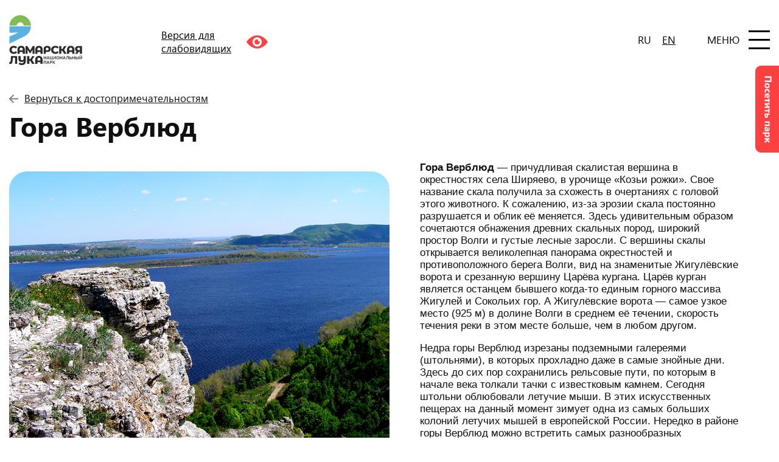

--- FILE ---
content_type: text/html; charset=UTF-8
request_url: https://npsamluka.ru/dostoprimechatelnosti/gora-verblyud/
body_size: 33880
content:
<!DOCTYPE html>

<html class="no-js" lang="ru-RU">

	<head>

		<meta charset="UTF-8">
		<meta name="viewport" content="width=device-width, initial-scale=1.0" >
		
		<link rel="shortcut icon" type="image/x-icon" href="/favicon.ico">
		<link rel="icon" type="image/svg+xml" href="/favicon.ico">

		<link rel="profile" href="https://gmpg.org/xfn/11">

		<title>Гора Верблюд &#8212; Самарская Лука</title>
<link rel='dns-prefetch' href='//s.w.org' />
<link rel="alternate" type="application/rss+xml" title="Самарская Лука &raquo; Лента" href="https://npsamluka.ru/feed/" />
<link rel="alternate" type="application/rss+xml" title="Самарская Лука &raquo; Лента комментариев" href="https://npsamluka.ru/comments/feed/" />
<link rel="alternate" type="application/rss+xml" title="Самарская Лука &raquo; Лента комментариев к &laquo;Гора Верблюд&raquo;" href="https://npsamluka.ru/dostoprimechatelnosti/gora-verblyud/feed/" />
		<script>
			window._wpemojiSettings = {"baseUrl":"https:\/\/s.w.org\/images\/core\/emoji\/12.0.0-1\/72x72\/","ext":".png","svgUrl":"https:\/\/s.w.org\/images\/core\/emoji\/12.0.0-1\/svg\/","svgExt":".svg","source":{"concatemoji":"https:\/\/npsamluka.ru\/wp-includes\/js\/wp-emoji-release.min.js?ver=5.4.18"}};
			/*! This file is auto-generated */
			!function(e,a,t){var n,r,o,i=a.createElement("canvas"),p=i.getContext&&i.getContext("2d");function s(e,t){var a=String.fromCharCode;p.clearRect(0,0,i.width,i.height),p.fillText(a.apply(this,e),0,0);e=i.toDataURL();return p.clearRect(0,0,i.width,i.height),p.fillText(a.apply(this,t),0,0),e===i.toDataURL()}function c(e){var t=a.createElement("script");t.src=e,t.defer=t.type="text/javascript",a.getElementsByTagName("head")[0].appendChild(t)}for(o=Array("flag","emoji"),t.supports={everything:!0,everythingExceptFlag:!0},r=0;r<o.length;r++)t.supports[o[r]]=function(e){if(!p||!p.fillText)return!1;switch(p.textBaseline="top",p.font="600 32px Arial",e){case"flag":return s([127987,65039,8205,9895,65039],[127987,65039,8203,9895,65039])?!1:!s([55356,56826,55356,56819],[55356,56826,8203,55356,56819])&&!s([55356,57332,56128,56423,56128,56418,56128,56421,56128,56430,56128,56423,56128,56447],[55356,57332,8203,56128,56423,8203,56128,56418,8203,56128,56421,8203,56128,56430,8203,56128,56423,8203,56128,56447]);case"emoji":return!s([55357,56424,55356,57342,8205,55358,56605,8205,55357,56424,55356,57340],[55357,56424,55356,57342,8203,55358,56605,8203,55357,56424,55356,57340])}return!1}(o[r]),t.supports.everything=t.supports.everything&&t.supports[o[r]],"flag"!==o[r]&&(t.supports.everythingExceptFlag=t.supports.everythingExceptFlag&&t.supports[o[r]]);t.supports.everythingExceptFlag=t.supports.everythingExceptFlag&&!t.supports.flag,t.DOMReady=!1,t.readyCallback=function(){t.DOMReady=!0},t.supports.everything||(n=function(){t.readyCallback()},a.addEventListener?(a.addEventListener("DOMContentLoaded",n,!1),e.addEventListener("load",n,!1)):(e.attachEvent("onload",n),a.attachEvent("onreadystatechange",function(){"complete"===a.readyState&&t.readyCallback()})),(n=t.source||{}).concatemoji?c(n.concatemoji):n.wpemoji&&n.twemoji&&(c(n.twemoji),c(n.wpemoji)))}(window,document,window._wpemojiSettings);
		</script>
		<style>
img.wp-smiley,
img.emoji {
	display: inline !important;
	border: none !important;
	box-shadow: none !important;
	height: 1em !important;
	width: 1em !important;
	margin: 0 .07em !important;
	vertical-align: -0.1em !important;
	background: none !important;
	padding: 0 !important;
}
</style>
	<link rel='stylesheet' id='wp-block-library-css'  href='https://npsamluka.ru/wp-includes/css/dist/block-library/style.min.css?ver=5.4.18' media='all' />
<link rel='stylesheet' id='twentytwenty-style-css'  href='https://npsamluka.ru/wp-content/themes/samluka2/style.css?ver=5.4.18' media='all' />
<style id='twentytwenty-style-inline-css'>
.color-accent,.color-accent-hover:hover,.color-accent-hover:focus,:root .has-accent-color,.has-drop-cap:not(:focus):first-letter,.wp-block-button.is-style-outline,a { color: #cd2653; }blockquote,.border-color-accent,.border-color-accent-hover:hover,.border-color-accent-hover:focus { border-color: #cd2653; }button:not(.toggle),.button,.faux-button,.wp-block-button__link,.wp-block-file .wp-block-file__button,input[type="button"],input[type="reset"],input[type="submit"],.bg-accent,.bg-accent-hover:hover,.bg-accent-hover:focus,:root .has-accent-background-color,.comment-reply-link { background-color: #cd2653; }.fill-children-accent,.fill-children-accent * { fill: #cd2653; }body,.entry-title a,:root .has-primary-color { color: #000000; }:root .has-primary-background-color { background-color: #000000; }cite,figcaption,.wp-caption-text,.post-meta,.entry-content .wp-block-archives li,.entry-content .wp-block-categories li,.entry-content .wp-block-latest-posts li,.wp-block-latest-comments__comment-date,.wp-block-latest-posts__post-date,.wp-block-embed figcaption,.wp-block-image figcaption,.wp-block-pullquote cite,.comment-metadata,.comment-respond .comment-notes,.comment-respond .logged-in-as,.pagination .dots,.entry-content hr:not(.has-background),hr.styled-separator,:root .has-secondary-color { color: #6d6d6d; }:root .has-secondary-background-color { background-color: #6d6d6d; }pre,fieldset,input,textarea,table,table *,hr { border-color: #dcd7ca; }caption,code,code,kbd,samp,.wp-block-table.is-style-stripes tbody tr:nth-child(odd),:root .has-subtle-background-background-color { background-color: #dcd7ca; }.wp-block-table.is-style-stripes { border-bottom-color: #dcd7ca; }.wp-block-latest-posts.is-grid li { border-top-color: #dcd7ca; }:root .has-subtle-background-color { color: #dcd7ca; }body:not(.overlay-header) .primary-menu > li > a,body:not(.overlay-header) .primary-menu > li > .icon,.modal-menu a,.footer-menu a, .footer-widgets a,#site-footer .wp-block-button.is-style-outline,.wp-block-pullquote:before,.singular:not(.overlay-header) .entry-header a,.archive-header a,.header-footer-group .color-accent,.header-footer-group .color-accent-hover:hover { color: #cd2653; }.social-icons a,#site-footer button:not(.toggle),#site-footer .button,#site-footer .faux-button,#site-footer .wp-block-button__link,#site-footer .wp-block-file__button,#site-footer input[type="button"],#site-footer input[type="reset"],#site-footer input[type="submit"] { background-color: #cd2653; }.header-footer-group,body:not(.overlay-header) #site-header .toggle,.menu-modal .toggle { color: #000000; }body:not(.overlay-header) .primary-menu ul { background-color: #000000; }body:not(.overlay-header) .primary-menu > li > ul:after { border-bottom-color: #000000; }body:not(.overlay-header) .primary-menu ul ul:after { border-left-color: #000000; }.site-description,body:not(.overlay-header) .toggle-inner .toggle-text,.widget .post-date,.widget .rss-date,.widget_archive li,.widget_categories li,.widget cite,.widget_pages li,.widget_meta li,.widget_nav_menu li,.powered-by-wordpress,.to-the-top,.singular .entry-header .post-meta,.singular:not(.overlay-header) .entry-header .post-meta a { color: #6d6d6d; }.header-footer-group pre,.header-footer-group fieldset,.header-footer-group input,.header-footer-group textarea,.header-footer-group table,.header-footer-group table *,.footer-nav-widgets-wrapper,#site-footer,.menu-modal nav *,.footer-widgets-outer-wrapper,.footer-top { border-color: #dcd7ca; }.header-footer-group table caption,body:not(.overlay-header) .header-inner .toggle-wrapper::before { background-color: #dcd7ca; }
body,input,textarea,button,.button,.faux-button,.wp-block-button__link,.wp-block-file__button,.has-drop-cap:not(:focus)::first-letter,.has-drop-cap:not(:focus)::first-letter,.entry-content .wp-block-archives,.entry-content .wp-block-categories,.entry-content .wp-block-cover-image,.entry-content .wp-block-latest-comments,.entry-content .wp-block-latest-posts,.entry-content .wp-block-pullquote,.entry-content .wp-block-quote.is-large,.entry-content .wp-block-quote.is-style-large,.entry-content .wp-block-archives *,.entry-content .wp-block-categories *,.entry-content .wp-block-latest-posts *,.entry-content .wp-block-latest-comments *,.entry-content p,.entry-content ol,.entry-content ul,.entry-content dl,.entry-content dt,.entry-content cite,.entry-content figcaption,.entry-content .wp-caption-text,.comment-content p,.comment-content ol,.comment-content ul,.comment-content dl,.comment-content dt,.comment-content cite,.comment-content figcaption,.comment-content .wp-caption-text,.widget_text p,.widget_text ol,.widget_text ul,.widget_text dl,.widget_text dt,.widget-content .rssSummary,.widget-content cite,.widget-content figcaption,.widget-content .wp-caption-text { font-family: 'Helvetica Neue',Helvetica,'Segoe UI',Arial,sans-serif; }
</style>
<link rel='stylesheet' id='twentytwenty-print-style-css'  href='https://npsamluka.ru/wp-content/themes/samluka2/print.css?ver=5.4.18' media='print' />
<link rel='stylesheet' id='bvi-style-css'  href='https://npsamluka.ru/wp-content/plugins/button-visually-impaired/assets/css/bvi.min.css?ver=2.0' media='all' />
<style id='bvi-style-inline-css'>
a.bvi-link-widget, a.bvi-link-shortcode {color: #ffffff !important; background-color: #e53935 !important;}
</style>
<script src='https://npsamluka.ru/wp-content/themes/samluka2/assets/js/index.js?ver=5.4.18' async></script>
<script src='https://npsamluka.ru/wp-includes/js/jquery/jquery.js?ver=1.12.4-wp'></script>
<script src='https://npsamluka.ru/wp-includes/js/jquery/jquery-migrate.min.js?ver=1.4.1'></script>
<link rel='https://api.w.org/' href='https://npsamluka.ru/wp-json/' />
<link rel="EditURI" type="application/rsd+xml" title="RSD" href="https://npsamluka.ru/xmlrpc.php?rsd" />
<link rel="wlwmanifest" type="application/wlwmanifest+xml" href="https://npsamluka.ru/wp-includes/wlwmanifest.xml" /> 
<link rel='prev' title='Жигулевские ворота' href='https://npsamluka.ru/dostoprimechatelnosti/zhigulevskie-vorota/' />
<link rel='next' title='Урочище Каменная Чаша' href='https://npsamluka.ru/dostoprimechatelnosti/kamennaya-chasha/' />
<meta name="generator" content="WordPress 5.4.18" />
<link rel="canonical" href="https://npsamluka.ru/dostoprimechatelnosti/gora-verblyud/" />
<link rel='shortlink' href='https://npsamluka.ru/?p=507' />
<link rel="alternate" type="application/json+oembed" href="https://npsamluka.ru/wp-json/oembed/1.0/embed?url=https%3A%2F%2Fnpsamluka.ru%2Fdostoprimechatelnosti%2Fgora-verblyud%2F" />
<link rel="alternate" type="text/xml+oembed" href="https://npsamluka.ru/wp-json/oembed/1.0/embed?url=https%3A%2F%2Fnpsamluka.ru%2Fdostoprimechatelnosti%2Fgora-verblyud%2F&#038;format=xml" />
	<script>document.documentElement.className = document.documentElement.className.replace( 'no-js', 'js' );</script>
	<style>.recentcomments a{display:inline !important;padding:0 !important;margin:0 !important;}</style>		
		<link rel="stylesheet" href="/wp-content/themes/samluka2/css/css_lightslider.css">
		<link rel="stylesheet" href="/wp-content/themes/samluka2/css/jquery.fancybox.min.css">
		<link rel="stylesheet" href="/wp-content/themes/samluka2/css/jqueryui.css">
		<link rel="stylesheet" href="/wp-content/themes/samluka2/css/slick.min.css">
		<link rel="stylesheet" href="/wp-content/themes/samluka2/css/style.css?v=3">
        
	</head>

	<body >



<header class="main__header" id="header_desktop">
    <div class="container__tt"><div class="row">
        <div class="advantages-items">
            <div class="main__header-left advantages-items">
                <div class="main__header-logo-mobile">
                    <a href="/"><img src="/wp-content/themes/samluka2/images/logo-min.svg" alt=""></a>
                </div>
								<div class="main__header-logo">
                    <a href="/"><img src="/wp-content/themes/samluka2/images/logo-min.svg" alt=""></a>
                </div>
				                <div class="main__header-version-lins">
                    <a href="#" class="advantages-items bvi-open"><span>Версия для слабовидящих</span><i></i></a>
                </div>
            </div>
            <div class="main__header-right main__header-right-black">
                <div class="main__header-lang">
                    <div class="main__header-lang-wrap">
                        <a href="#" data-lang="ru">RU</a>
                    </div>
                    <div class="main__header-lang-wrap">
                        <a href="#" class="link" data-lang="en">EN</a>
                    </div>
                    <div id="ytWidget" style="position:absolute;top:-9999px;"></div><script src="https://translate.yandex.net/website-widget/v1/widget.js?widgetId=ytWidget&pageLang=ru&widgetTheme=light&autoMode=false" type="text/javascript"></script>
                </div>
                <div class="main__header-menu">
                    <a href="#menu__list1" rel="nofollow" class="open--popup"><span>Меню</span><i></i></a>
                </div>
            </div>
        </div>
    </div></div>
</header>

<main id="site-content" role="main">

	

<div class="slide__group" 

id="news__page1"
>
   <div class="container__tt">
       <div class="row advantages-items items-bottom">
           <div class="slide__group-left">
								<div class="breadcrumb"><a href="/turism/dostpremechatelnosti/" class="breadcrumb__link"><span></span>Вернуться к достопримечательностям</a></div>
								<div class="slide__group-left-logo"><h1>Гора Верблюд</h1></div>

               <div class="slide__group-left-text">
			   
                               </div>
             </div>
            <div class="slide__group-right">
                <div class="slide__group-right-text">
								Фото Андрея Вострова и Валерия Безрученко
				</div>
            </div>
       </div>
   </div>
   <div class="slide__group-mobile-line"></div>
</div>

<article class="post-507 post type-post status-publish format-standard has-post-thumbnail hentry category-dostoprimechatelnosti category-prirodnye-dostoprimechatelnosti" id="post-507">



	<div class="post-inner thin ">

		<div class="entry-content">
		
				<div class="container__tt">
		<div class="row">
				
			
<div class="wp-block-media-text alignwide is-stacked-on-mobile"><figure class="wp-block-media-text__media"><img src="http://samluka.indexwww.ru/wp-content/uploads/2020/06/Фото-2-3.jpg" alt="" class="wp-image-508" srcset="https://npsamluka.ru/wp-content/uploads/2020/06/Фото-2-3.jpg 850w, https://npsamluka.ru/wp-content/uploads/2020/06/Фото-2-3-300x225.jpg 300w, https://npsamluka.ru/wp-content/uploads/2020/06/Фото-2-3-768x576.jpg 768w" sizes="(max-width: 850px) 100vw, 850px" /></figure><div class="wp-block-media-text__content">
<p><strong>Гора Верблюд</strong> &#8212; причудливая скалистая вершина в окрестностях села Ширяево, в урочище &#171;Козьи рожки&#187;. Свое название скала получила за схожесть в очертаниях с головой этого животного. К сожалению, из-за эрозии скала постоянно разрушается и облик её меняется. Здесь удивительным образом сочетаются обнажения древних скальных пород, широкий простор Волги и густые лесные заросли. С вершины скалы открывается великолепная панорама окрестностей и противоположного берега Волги, вид на знаменитые Жигулёвские ворота и срезанную вершину Царёва кургана. Царёв курган является останцем бывшего когда-то единым горного массива Жигулей и Сокольих гор. А Жигулёвские ворота &#8212; самое узкое место (925 м) в долине Волги в среднем её течении, скорость течения реки в этом месте больше, чем в любом другом.</p>



<p>Недра горы Верблюд изрезаны подземными галереями (штольнями), в которых прохладно даже в самые знойные дни. Здесь до сих пор сохранились рельсовые пути, по которым в начале века толкали тачки с известковым камнем. Сегодня штольни облюбовали летучие мыши. В этих искусственных пещерах на данный момент зимует одна из самых больших колоний летучих мышей в европейской России. Нередко в районе горы Верблюд можно встретить самых разнообразных представителей фауны, а также найти редкие эндемичные и реликтовые виды растений.</p>
</div></div>



<div style="height:20px" aria-hidden="true" class="wp-block-spacer"></div>



<p>До горы Верблюд (53°24&#8217;31.51&#8243;С&nbsp; 50° 4&#8217;18.58&#8243;В) из с.&nbsp;Ширяево можно доехать или дойти пешком по грунтовой дороге вдоль берега Волги, примерно 4 км.</p>



<div style="height:20px" aria-hidden="true" class="wp-block-spacer"></div>



<p>Приобрести путевки на г.&nbsp;Верблюд можно в информационном центре с.&nbsp;Ширяево, который находится на въезде в село. <br><br>Режим работы в летний период с 8.00 до 20.00, в зимний период&nbsp;— с 8.00 до 17.00 час., тел. +7&nbsp;939&nbsp;701&nbsp;06&nbsp;95</p>
		
				</div></div>
				
		</div><!-- .entry-content -->

	</div><!-- .post-inner -->


	

</article><!-- .post -->

</main><!-- #site-content -->


<div class="footer-top"></div>
<div class="footer">
    <div class="container__tt">
        <div class="row advantages-items items-top">
            <div class="footer__logo">
                <figure><img src="https://npsamluka.ru/wp-content/themes/samluka2/images/logo-min.svg" alt="Самарская лука"></figure>
            </div>
        
            <div class="footer__wrap">
                <div class="footer__wrap-logo advantages-items">
                    <div class="footer__wrap-logo-box-min">
                        <figure><img src="https://npsamluka.ru/wp-content/themes/samluka2/images/bourse-unesco.png" alt="Юнеско"></figure>
                    </div>
                    <div class="footer__wrap-logo-box-max">
                        <figure><img src="https://npsamluka.ru/wp-content/themes/samluka2/images/minprorod.png" alt="Министерство природы"></figure>
                    </div>
                </div>
                <a href="#" class="footer__wrap-lins bvi-open"><span></span> Версия для слабовидящих</a>
            </div>

            <div class="footer__wrap">
                <div class="footer__wrap-textinfo">Федеральное государственное бюджетное учреждение «Национальный парк Самарская Лука»</div>
                <div class="footer__wrap-textinfo">ИНН 6345003910<br>ОГРН 1026303245616</div>
                <div class="footer__wrap-textinfo">445350, Самарская обл., г. Жигулёвск, ул. Ткачева, 109 А, тел.: (84862) 2-40-51<br>e-mail: <a href="mailto:parkluka@yandex.ru">parkluka@yandex.ru</a></div>
            </div>
            <div class="footer__wrap">
                <div class="footer__wrap-dev">
                    <span>Разработка сайтов</span>
                    <a class="footer__wrap-dev-img" href="https://wbmedia.ru/" target="_blank"></a>
                    <div class="footer__wrap-korupc">
                        <a href="https://npsamluka.ru/protivodeistvie-korupcii/">Противодействие коррупции</a>
                    </div>
                </div>
            </div>
        </div>
        <div class="row advantages-items footer__bottom">
            <div class="footer__bottom-wrap">
				<div class="footer__bottom-wrap-box">© Национальный парк «Самарская Лука», 2007–2026</div>
				<div class="footer__bottom-wrap-box">
                    <img src="https://npsamluka.ru/wp-content/themes/samluka2/images/platsystem.png" alt="Принимаем к оплате" title="Принимаем к оплате"><br>Принимаем к оплате. <a href="https://npsamluka.ru/vozvrat-denegnyh-sredstv/">Информация по возврату</a>
                                    </div>
			</div>
            <div class="footer__bottom-wrap right">
                <ul class="footer__bottom-wrap-ul">
                    <li><a target="_blank" href="https://www.youtube.com/channel/UCVI78RqdfDnJc1D-VowOogQ?view_as=subscriber"><img src="https://npsamluka.ru/wp-content/themes/samluka2/images/youtube.svg" alt="Самарская лука YouTube"></a></li>
                                                            <li><a target="_blank" href="https://t.me/npsamluka"><img src="https://npsamluka.ru/wp-content/themes/samluka2/images/telegram.svg" alt="Самарская лука Вконтакте" style="height:34px;width:auto;"></a></li>
                    <li><a target="_blank" href="https://vk.com/npsamluka"><img src="https://npsamluka.ru/wp-content/themes/samluka2/images/vk.svg" alt="Самарская лука Вконтакте"></a></li>
                                    </ul>
            </div>
        </div>
    </div>
</div>

<div id="topTop"></div>



<div id="menu__list1">
    <div class="menu__list1-header">
        <div class="container__tt">
            <div class="row">
                <div class="advantages-items">
                    <div class="main__header-left advantages-items">
                    </div>
                    <div class="main__header-right">
                        <div class="main__header-lang">
                            <div class="main__header-lang-wrap">
                                <a href="#">RU</a>
                            </div>
                            <div class="main__header-lang-wrap">
                                <a href="#" class="link">EN</a>
                            </div>
                        </div>
                        <div class="main__header-menu">
                            <a href="#" data-fancybox-close class="fancybox-close-small"><span>Меню</span><i></i></a>
                        </div>
                    </div>
                </div>
            </div>
        </div>
    </div>
    <div class="container__tt">
        <div class="row">
            <div class="menu__list1-list advantages-items items-top">
                <div class="menu__list1-list-h1"><a href="https://npsamluka.ru/">Главная</a></div>
                <ul class="menu__list1-lista">
                    <li><a href="https://npsamluka.ru/about/" class="listmax">О нас</a></li>
                    <li><a href="https://npsamluka.ru/about/o-parke/">О парке</a></li>
                    <li><a href="https://npsamluka.ru/about/collective">Коллектив</a></li>
                    <li><a href="https://npsamluka.ru/about/vakansii/">Вакансии</a></li>
                    <li><a href="https://npsamluka.ru/about/documents/">Документы</a></li>
                    <li><a href="https://npsamluka.ru/about/nauchnaya-deyatelnost/">Исследуйте</a></li>
                    <li><a href="https://npsamluka.ru/about/sotrudnichestvo/">Помогайте, Развивайте</a></li>
                </ul>
                <ul class="menu__list1-lista">
                    <li><a href="https://npsamluka.ru/turism/" class="listmax">Путешествуйте</a></li>
                    <li><a href="https://npsamluka.ru/turism/posetitelyam/">Посетителям</a></li>
                    <li><a href="https://npsamluka.ru/turism/turmarshruti/">Туристические маршруты</a></li>
                    <li><a href="https://npsamluka.ru/turism/dostpremechatelnosti/">Достопримечательности</a></li>
                    <li><a href="https://npsamluka.ru/turism/turpriuti-i-mesta-dlya-otdiha/">Турприюты и места для отдыха</a></li>
                    <li><a href="https://npsamluka.ru/turism/rekracionie-uchastki/">Рекреационные участки</a></li>
                </ul>
                <ul class="menu__list1-lista">
                    <li><a href="https://npsamluka.ru/services/" class="listmax">Услуги</a></li>
                    <li><a href="https://npsamluka.ru/services/posetit-park/">Посетить парк</a></li>
                    <li><a href="https://npsamluka.ru/services/rabota-ecskursovodom-v-nacianalnom-parke/">Как стать экскурсоводом в национальном парке</a></li>
                    <li><a href="https://npsamluka.ru/services/preiskurant-cen/">Прейскурант цен</a></li>
                </ul>
                <ul class="menu__list1-lista">
                    <li><a href="https://npsamluka.ru/prirodopolzavanie-i-ohrana/" class="listmax">Природопользование и Охрана</a></li>
                    <li><a href="https://npsamluka.ru/prirodopolzavanie-i-ohrana/prirodopolzavanie/">Природопользование</a></li>
                    <li><a href="https://npsamluka.ru/prirodopolzavanie-i-ohrana/ohrana-territorii/">Охрана территории</a></li>
					<li><a href="https://npsamluka.ru/prirodopolzavanie-i-ohrana/glavnyj-princip-prines-zaberi-s-soboj/">Обращение с отходами</a></li>
                </ul>
                <ul class="menu__list1-lista">
                    <li><a href="https://npsamluka.ru/ekoprosvechenie/" class="listmax">Просвещайтесь</a></li>
                    <li><a href="https://npsamluka.ru/ekoprosvechenie/ekologyprosvechenie/">Экологическое просвещение</a></li>
                    <li><a href="https://npsamluka.ru/meropriyatia-akcii-konkursy/">Мероприятия. Акции. Конкурсы</a></li>
                    <li><a href="https://npsamluka.ru/ekoprosvechenie/polesnaya-information/">Полезная информация</a></li>
					<li><a href="https://npsamluka.ru/ekoprosvechenie/krasnaya-kniga/">Сохраняйте</a></li>
                </ul>
                <ul class="menu__list1-lista"> 
                    <li><a href="#map__popup" rel="nofollow" class="open--popup listmax">Интерактивная карта</a></li>
                    <li><a href="https://npsamluka.ru/contacts/" class="listmax">Контакты</a></li>
                    <li><a href="https://npsamluka.ru/protivodeistvie-korupcii/" class="listmax">Противодействие коррупции</a></li>
                </ul>
            </div>
        </div>
    </div>
</div>

<div id="open__target-client-order" style="display:none;">
<h1>Вниманию посетителей!</h1>
<p>Внимание! Посещение парка ограничено! Подробнее в новостях на главной странице сайта</p>
</div>

<div id="open__target-client-3" style="display:none;">
    <div class="open__target-client-box">
        <div class="open__target-client-title">Уважаемые посетители!</div>
        <div class="advantages-items">
            <p>Для оплаты путевки скачайте <a href="https://browser.yandex.ru/">Яндекс.Браузер</a> или браузер <a href="https://browser.ru/">Atom</a> от VK с установленным сертификатом Минцифры.</p> 
            <p>Также вы можете установить сертификат в ваш браузер самостоятельно, следуя <a href="https://www.gosuslugi.ru/crt">инструкции</a>.</p>
        </div>
    </div>
</div>

    <div id="open__target-client-2" style="display:none;">
        
        <div class="open__target-client-box">        
            <div id="tuput_zayavka-step-1">
                <div class="open__target-client-title">Оформить путевку</div>
                <div class="open__target-client-title-3">Внимание! Льготы на платные услуги не действуют.<br>Путёвка действительна в течение трех суток с даты покупки.</div>
            
                <form id="putevka_form">
                    <div class="open__target-client-info advantages-items">
                            <div class="open__target-client-info-box">
                                <input class="open__target-inp" type="text" placeholder="ФИО" name="putevka_name" id="putevka_name" required>
                            </div>
            
                            <div class="open__target-client-info-box">
                               <select class="custom-selectbox" name="putevka_lgota" id="putevka_lgota">
                                    <option value="0">Нет льгот</option>
                                    <option value="Местные жители">Местные жители (жители сёл, расположенных в границах нацпарка)</option>
                                    <option value="Жители г. Жигулевск">Жители г. Жигулевск</option>
                                    <option value="Пенсионеры всех категорий">Пенсионеры всех категорий</option>
                                    <option value="Инвалиды и сопровождающие лица">Инвалиды и сопровождающие лица</option>
                                    <option value="Малоимущие семьи">Малоимущие семьи</option>
                                    <option value="Пострадавшие от радиации">Пострадавшие от радиации</option>
                                    <option value="Дети в возрасте до 18 лет">Дети в возрасте до 7 лет</option>
                                    <option value="Многодетные родители">Многодетные родители</option>
                                    <option value="Ветераны всех категорий">Ветераны всех категорий</option>
                                    <option value="Дети сироты и лица к ним приравненные">Дети-сироты и лица к ним приравненные</option>
                                </select>
                            </div>
        
                            <div class="open__target-client-info-box2">
                                <input class="open__target-inp" type="email" placeholder="E-mail" name="putevka_email" id="putevka_email" required>
                            </div>
            
                            <div class="open__target-client-info-box3">
                                <div style="font-size:14px;">Сюда придет электронная путевка</div>
                            </div>
                            
                            <div class="advantages-items payment-options">
                                <div class="open__target-client-info-box">
                                    <div class="i">
                                        <input class="open__target-client-info-term-check" name="putevka_auto" id="putevka_auto" type="checkbox" value='1'>
                                        <label for="putevka_auto">
                                            Посещение на автомобиле 
                                            <div class="note">вне дорог общего пользования, оформляется только на водителя</div>                                        
                                        </label>
                                        <span id="putevka_auto_itogo"></span>
                                    </div>
                                </div>
            
                                <div class="open__target-client-info-box">
                                    <div class="i">
                                        <input class="open__target-client-info-term-check" name="putevka_moto" id="putevka_moto" type="checkbox" value='1'>
                                        <label for="putevka_moto">
                                            Посещение на квадроцикле/снегоходе/мотоцикле 
                                            <div class="note">вне дорог общего пользования, оформляется только на водителя</div>                                        
                                        </label>
                                        <span id="putevka_moto_itogo"></span>
                                    </div>
                                </div>
                                
                                <div class="open__target-client-info-box">
                                    <div class="i">
                                        <input class="open__target-client-info-term-check" name="putevka_tent" id="putevka_tent" type="checkbox" value='1'>
                                        <label for="putevka_tent">Установка палатки</label>
                                        <span id="putevka_tent_itogo"></span>
                                    </div>
                                </div>
                            </div>

                            <div class="open__target-client-info-box3">
                                <input class="open__target-inp" type="text" placeholder="Туда" name="putevka_tuda" id="putevka_tuda" required>
                                <span class="open__target-inp-calendar"></span>
                            </div>
            
                            <div class="open__target-client-info-box3">
                                <input class="open__target-inp" type="text" placeholder="Обратно" name="putevka_obratno" id="putevka_obratno" required>
                                <span class="open__target-inp-calendar"></span>
                            </div>
            
                            <div class="open__target-client-info-box3">
                                <input class="open__target-inp" type="text" name="putevka_itogo" id="putevka_itogo" placeholder="₽" readonly>
                            </div>
            
                            <button href="#" class="add__clients-moment">
                                Внести данные / добавить посетителя в путёвку
                                <div class="note" style="margin-top:3px;">можно добавить максимум 20 человек</div>
                            </button>
                    </div>
                </form>

                <form id="oplata_form">
                    
                    <div class="open__target-client-info-term-box">
                        <ol type="1" class="persons-list" id="putevka_posetiteli"></ol>
                    </div>
                    
                    <div class="advantages-items">                    
                        <div class="open__target-client-info-term-box">
                            <input class="open__target-client-info-term-check" id="putevka-term-check1" type="checkbox" required>
                            <label for="putevka-term-check1">С <a href="https://npsamluka.ru/wp-content/uploads/2022/06/%D0%9F%D0%BE%D0%BB%D0%BE%D0%B6%D0%B5%D0%BD%D0%B8%D0%B5-%D0%BE-%D0%BF%D0%BE%D1%80%D1%8F%D0%B4%D0%BA%D0%B5-%D0%BF%D0%BE%D1%81%D0%B5%D1%89%D0%B5%D0%BD%D0%B8%D1%8F.pdf" target="_blank">положением</a> и <a href="https://npsamluka.ru/wp-content/uploads/2022/06/%D0%BF%D1%80%D0%B0%D0%B2%D0%B8%D0%BB%D0%B0-%D0%BF%D0%BE%D1%81%D0%B5%D1%89%D0%B5%D0%BD%D0%B8%D1%8F.pdf" target="_blank">правилами посещения</a> парка ознакомлен(а)</label>
                        </div>

                        <div class="open__target-client-info-term-box">
                            <input class="open__target-client-info-term-check" id="putevka-term-check2" type="checkbox" required>
                            <label for="putevka-term-check2">Даю согласие на <a href="https://npsamluka.ru/polzovatelskoe-soglashenie/" target="_blank">обработку персональных данных</a></label>
                        </div>

                        <div class="open__target-client-info-term-box">
                            <input class="open__target-client-info-term-check" id="putevka-term-check3" type="checkbox" required>
                            <label for="putevka-term-check3">Я ознакомлен с тем, что путевка действует только при предъявлении документа, удостоверяющего личность, документа, подтверждающего льготу, если она предусмотрена и чека об оплате, если она была произведена</label>
                        </div>                   
                    </div>

                    <div class="advantages-items">
                        <div class="open__target-client-info-bottom">
                            <button class="open__target-client-info-bottom-btn goto-step-2" disabled id="putevka_oplatit">Оплатить</button>
                            <span style="margin-left:20px;" id="putevka_k_oplate"></span>
                        </div>
                    </div>
                    
                </form>
            </div>
        </div>
    </div>

<div class="posetit__park">
	<a href="#open__target-client-2" rel="nofollow" class="open--popup" id="posetit__park_link"><span></span></a>
</div>


<div id="map__popup" style="display:none;">
	<div id="map__popup-app"></div>
	<div id="map__popup-text"></div>
	<div id="map__popup-menu">
		<div class="map__popup-menu-header advantages-items">
			<div class="map__popup-menu-header-logo"><a href="https://npsamluka.ru/"><img src="https://npsamluka.ru/wp-content/themes/samluka2/images/logo-min.svg"></a></div>
			<div class="map__popup-menu-header-menu"><a href="#menu__list1" rel="nofollow" class="open--popup"><span></span></a></div>
		</div>
		<ul class="map__popup-menu-list">
            <li>
				<a href="#" class="open__map-touch-all" data-info="1">Туристические маршруты</a>
				<ul>
                                            <li><a href="#" class="open__map-touch" data-strokecolor="#dd3333" data-strokewidth="2" data-points="53.41638348, 49.46094333
53.41667917, 49.45725774
53.41703823, 49.45665529
53.41708047, 49.45608828
53.41619339, 49.45296970
53.41562311, 49.45300514
53.41359540, 49.45070165
53.41363765, 49.45017007
53.41431356, 49.44864623
53.41399673, 49.44772483
53.41429244, 49.44676799
53.41429244, 49.44680343
53.41695374, 49.44481888
53.41604554, 49.44223188
53.41619339, 49.44187750
53.41779857, 49.44297609
53.41891793, 49.44496064
53.42090315, 49.44393293
53.42440873, 49.44903605
" data-namemap="Гора Отважная" data-center="53.291676, 49.915452" data-zoom="10" data-balun="Гора Отважная высотой 303 метра, одна из вершин в гряде Жигулевских гор, протянувшейся вдоль Волги на 75 км от Молодецкого Кургана до Белой горы. Название горы происходит от деревни Отважной, когда-то располагавшейся у её подножья и попавшей в зону затопления при строительстве ГЭС. Восточный склон горы представляет собой естественную смотровую площадку,откуда открывается панорама Куйбышевского водохранилища, Комсомольского района города Тольятти, Жигулевских гор (гора Могутовая и гора Шишка), гидроузла Жигулевской ГЭС и города Жигулевска. Природное сообщество растительного и животного мира горы Отважная характерно для Жигулевских гор, включает в себя редкие виды, занесенные в Красную книгу." data-link="https://npsamluka.ru/turisticheskie-marshruty/gora-otvagnaya/">Гора Отважная</a></li>  
                                            <li><a href="#" class="open__map-touch" data-strokecolor="#21dadd" data-strokewidth="2" data-points="53.32000035413285,50.102684288356784,
53.31915234717779,50.105044632289875,
53.32447398356639,50.1122075531304,
53.32714609807551,50.11641325686575,
53.328257288499735,50.11868777011036,
53.33118606727,50.12070479128956,
53.334243085733924,50.12224974368218,
53.338430073082684,50.12383761141896,
53.339149268607244,50.12381615374685,
53.339380436009165,50.12188496325613,
53.34011245780886,50.120618960601085,
53.34153793771206,50.12031855319145" data-namemap="«Белая тропа»" data-center="53.291676, 49.915452" data-zoom="10" data-balun="Маршрут начинается от туристического приюта национального парка «Подгоры» и проходит по территории рождественского лесничества национального парка. Протяженность маршрута 5 км.

При посещении маршрута просим учитывать погодные условия, свою физическую форму и иметь соответствующую экипировку." data-link="https://npsamluka.ru/turisticheskie-marshruty/belaya-tropa/">«Белая тропа»</a></li>  
                                            <li><a href="#" class="open__map-touch" data-strokecolor="#1e73be" data-strokewidth="2" data-points="53.24175609, 49.82429271
53.24285887, 49.82967934
53.24582777, 49.82840356
53.24760902, 49.83832630
53.24667599, 49.84087786
53.24735456, 49.84371293
53.25066240, 49.84612274
53.25337634, 49.84541397
53.26075398, 49.85420268
53.26533257, 49.85505320
53.26592606, 49.84810728
53.27338631, 49.84909956
53.27381015, 49.85632898
53.27033455, 49.86426717
53.25473324, 49.86058158
53.25337634, 49.85703775
53.25269787, 49.84980832
53.25091684, 49.84626449
53.24743938, 49.83662526
53.25541168, 49.82599375
53.26312813, 49.82641901
53.26609562, 49.83180564
53.26041481, 49.83464071
53.25787092, 49.83223090
53.25804052, 49.82982110
53.25176496, 49.83024636
" data-namemap="Снегоходный туристический маршрут «Зимняя Шелехметь»" data-center="53.291676, 49.915452" data-zoom="10" data-balun="Трасса 1-го кольца маршрута: турприют «Шелехметь» — 72 кв. Торновского лесничества (гора Ош-Пандо-Нерь); — урочище Красная гора (граница 69, 63, 62, 68, 71) кв. Торновского лесничества; —72 кв. Торновского лесничества (гора Ош-Пандо-Нерь).

Трасса 2-го кольца маршрута: 72 кв. Торновского лесничества (гора Ош-Пандо-Нерь; — урочище Прямые Шелехметские Горы (граница 72, 73, 70, 64, 55, 54, 63, 69 Торновского лесничества); — 72 кв. Торновского лесничества (гора Ош-Пандо-Нерь); — турприют «Шелехметь».

Описание маршрута. Начало маршрута; — турприют «Шелехметь», далее безостановочное движение по существующему проезду через 72 кв. Торновского лесничества (гора Ош-Пандо-Нерь) до урочища Красная гора (граница 69, 63, 62, 68, 71) кв. Торновского лесничества. Затем возврат на существующий проезд через 72 кв. Торновского лесничества (гора Ош-Пандо-Нерь) и безостановочное движение до второго кольца маршрута; — урочища Прямые Шелехметские Горы (граница 72, 73, 70, 64, 55, 54, 63, 69 Торновского лесничества). Далее в обратном направлении безостановочное движение через существующий грунтовый проезд 72 кв. Торновского лесничества (гора Ош-Пандо-Нерь) до турприюта «Шелехметь». Остановка для отдыха или ночлега на обустроенной территории турприюта «Шелехметь».

" data-link="https://npsamluka.ru/turisticheskie-marshruty/snegohodnyj-turisticheskij-marshrut-zimnyaya-shelekhmet/">Снегоходный туристический маршрут «Зимняя Шелехметь»</a></li>  
                                            <li><a href="#" class="open__map-touch" data-strokecolor="#1e73be" data-strokewidth="2" data-points="53.32019507, 50.10290901
53.31850153, 50.08816665
53.32595261, 50.05698091
53.36792524, 50.04960973
53.36894020, 50.03940349
53.39768721, 50.00935177
53.40647653, 50.01728996
53.40884258, 50.01048579
53.38889606, 49.96682575
53.40411036, 49.92373272
" data-namemap="«От Источника к Источнику»" data-center="53.291676, 49.915452" data-zoom="10" data-balun="Трасса маршрута. Турприют «Подгоры»; — источник Св. Ильи Пророка; — урочище Ползовая (границы 28, 27, 22, 17, 12, 11, 16, 21, 26, 34, 39, 40 кв. Подгорского лесничества); — существующий грунтовый проезд Подгоры; — Ширяево (6, 1 кв. Подгорского лесничества, 34, 23, 12, 11, 4 кв. Волжского лесничества); — овраг Ширяевский — Каменная чаша; — село Ширяево.

Описание маршрута. Начало маршрута; — турприют «Подгоры», далее; — источник Св. Ильи Пророка. Затем через урочище Ползовая на север (вдоль границ 28, 27, 22, 17, 12, 11, 16, 21, 26, 34, 39, 40 кв. Подгорского лесничества), через существующий грунтовый проезд Подгоры; — Ширяево (6, 1 кв. Подгорского лесничества, 34, 23, 12, 11, 4 кв. Волжского лесничества) до Ширяевского оврага. Далее безостановочное движение по Ширяевскому оврагу к источнику Каменная чаша. Остановка для отдыха на обустроенной территории рекреационного участка.

Затем в обратном направлении безостановочное движение через Ширяевский овраг до села Ширяево.

" data-link="https://npsamluka.ru/turisticheskie-marshruty/ot-istochnika-k-istochniku/">«От Источника к Источнику»</a></li>  
                                            <li><a href="#" class="open__map-touch" data-strokecolor="#1e73be" data-strokewidth="2" data-points="53.25299470, 50.07342430
53.25723492, 50.06576962
53.25672612, 50.06321806
53.25842211, 50.06180052
53.26639236, 50.07143975
53.26350968, 50.05471285
53.26571410, 50.05046025
53.27029216, 50.05584688
53.27300485, 50.02721269
53.27859923, 49.98723824
53.31824750, 49.95775353
53.31672324, 49.95236690
53.31028691, 49.94981534
53.30757658, 49.94045962
53.29537799, 49.93535650
53.27944680, 49.94471222
53.27656500, 49.95917107
53.27826020, 49.96484120
53.27436113, 49.97107835
53.27859923, 49.98667122
" data-namemap="Снегоходный туристический маршрут «Снегоходом в Торновое»" data-center="53.291676, 49.915452" data-zoom="10" data-balun="Трасса маршрута. С. Рождествено — по полям сельхозназначения к кв. 59 — с. Торновое  — между кв. 59 и 49 — пресечение кв. 34 по направлению к кв. 18 далее поля сельхозназначения близ кв. 26 и 34, пресечение кв. 50 — по полям сельхозназначения по направлению к с. Рождествено.

Снегоходный туристический маршрут «От Источника к источнику»" data-link="https://npsamluka.ru/turisticheskie-marshruty/snegohodnyj-turisticheskij-marshrut/">Снегоходный туристический маршрут «Снегоходом в Торновое»</a></li>  
                                            <li><a href="#" class="open__map-touch" data-strokecolor="#1e73be" data-strokewidth="2" data-points="53.34444766, 49.46792469
53.34072390, 49.46055351
53.34004682, 49.48436808
53.33598410, 49.48720315
53.32650292, 49.47586288
53.31905194, 49.48210003
53.31735836, 49.49684238
53.31024456, 49.50534758
53.30922821, 49.48380107
53.30346842, 49.48153301
53.30177422, 49.50421356
53.29567453, 49.48833718
53.29838561, 49.46792469
53.28211654, 49.45771844
53.26719778, 49.48266704
53.26109316, 49.47983197
53.27058887, 49.44978025
53.26957157, 49.43900700
53.26075398, 49.43787297
53.25905809, 49.47246080
53.24955981, 49.46395559
53.24379198, 49.44467713
53.24277404, 49.46395559
53.23089635, 49.46338858
53.22546546, 49.48493509
53.17247809, 49.47189378
" data-namemap="Снегоходный туристический маршрут «Быстрые сани»" data-center="53.291676, 49.915452" data-zoom="10" data-balun="Трасса маршрута. ТПФ (7 кв. Сосново-Солонецкого уч-го лес-ва) — граница 50, 30, 57, 58 кв. Больше-Рязанского уч-го лес-ва (Схема туристического маршрута №14).

Описание маршрута. Маршрут включает в себя движение от с. Александровка по землям сельскохозяйственного назначения вдоль восточных границ 50, 30, 57, 58 кв. Больше-Рязанского уч-го лес-ва до с. Мордово, с возможностью заезда на прилегающие территории, исключая лесопокрытые участки.

Движение в обратном направлении осуществляется по тому же маршруту." data-link="https://npsamluka.ru/turisticheskie-marshruty/snegohodnyj-turisticheskij-marshrut-bystrye-sani/">Снегоходный туристический маршрут «Быстрые сани»</a></li>  
                                            <li><a href="#" class="open__map-touch" data-strokecolor="#1e73be" data-strokewidth="2" data-points="
53.39489791, 49.30171884
53.37891930, 49.30767248
53.37215406, 49.33814946
53.37815826, 49.39073997

53.39489791, 49.30171884
53.37891930, 49.30767248
53.37858106, 49.30994053
53.37367633, 49.30894826
53.36513399, 49.31688645
53.36327305, 49.32241483
53.36327305, 49.33914173
53.36792524, 49.36820118
53.37621333, 49.37131975
53.38044133, 49.37684813
53.40706806, 49.36890994
53.40858908, 49.37061098
53.40892708, 49.37458008
" data-namemap="Снегоходный туристический маршрут «Просторы Жигулей»" data-center="53.291676, 49.915452" data-zoom="10" data-balun="Трасса маршрута. КПП «Молодецкий курган» — по полям сельхозназначения между лесных кварталов 8,6,16,26,35,46 вдоль 7 кв. — КПП «Молодецкий курган»." data-link="https://npsamluka.ru/turisticheskie-marshruty/snegohodnyj-turisticheskij-marshrut-prostory-zhigulej/">Снегоходный туристический маршрут «Просторы Жигулей»</a></li>  
                                            <li><a href="#" class="open__map-touch" data-strokecolor="#1e73be" data-strokewidth="2" data-points="53.39557412, 49.30214410
53.38001855, 49.30696371
53.37393004, 49.30696371
53.35633612, 49.29165434
53.35210573, 49.28031407
53.32942369, 49.27322640
53.32993163, 49.26330367
53.33551856, 49.26897380
53.34127402, 49.26387068
53.34330518, 49.25338093
53.35125961, 49.25224690
53.35244418, 49.25848405
53.36225796, 49.26046860
53.36344223, 49.27152536
53.36817898, 49.28059758
53.36479564, 49.28825226
53.36056609, 49.28683473
53.35667454, 49.29080382
" data-namemap="Снегоходный туристический маршрут «Молодецкий»" data-center="53.291676, 49.915452" data-zoom="10" data-balun="Трасса маршрута. Молодецкий курган — 26, 35, 36, 49, 50, 38, 29, 20 кв. Жигулевского лесничества  — урочище Пономарев угол — граница 49, 48, 47 кв. Жигулевского лесничества и Муромского городка — урочище Прогон — Молодецкий курган

Описание маршрута. Начало маршрута — КПП Молодецкого кургана, далее по полосе дорожного отвода до северной границы села Жигули. Затем поворот на восток (35 кв. Жигулевского лесничества) и движение по существующей просеке до пересечения с просекой, идущей на север, в сторону Яблоневого оврага — движение через 50, 38, 29, 20 кв. Жигулевского лесничества. Остановка для отдыха на обустроенной территории.

Затем в обратном направлении движение до пересечения двух просек к  урочищу Пономаревский Угол. Далее движение по границе 49, 48, 47 кв. Жигулевского лесничества и Муромского городка до урочища Прогон, поворот на север к границе села Жигули. Движение вдоль восточной границы села и 35 кв. Жигулевского лесничества до Молодецкого кургана.

" data-link="https://npsamluka.ru/turisticheskie-marshruty/snegohodnyj-turisticheskij-marshrut-molodeckij/">Снегоходный туристический маршрут «Молодецкий»</a></li>  
                                            <li><a href="#" class="open__map-touch" data-strokecolor="#1e73be" data-strokewidth="2" data-points="53.40899574, 50.01425555
53.40231979, 50.00093073
53.40282686, 49.98576312
53.38913383, 49.96804394
53.38981013, 49.95642016
53.40519311, 49.92112357
" data-namemap="Снегоходный туристический маршрут «Снежный буран»" data-center="53.291676, 49.915452" data-zoom="10" data-balun="Трасса маршрута :село Ширяево – (по Ширяевскому оврагу) до Каменной Чаши –с.Ширяево.
Протяженность  маршрута:  7км
Тип маршрута: Автомобильно-снегоходный.
Передвижение посетителей  по маршруту:
Маршрут включает в себя две части : Автомобильную и снегоходную.
Автомобильная часть маршрута составляет 120 км (г.Жигулевск-с.Ширяево-г.Жигулевск);
Снегоходная часть маршрута составляет_км
Предполагаемое время прохождения маршрута:
Всего маршрута – 9 часов
Автомобильная часть -1 час
Снегоходная часть – 8 часов
Сезонность использования маршрута: декабрь-февраль.
Рекомендуемая целевая аудитория посетителей:  лица достигшие 16 лет.
Ограничения для маршрута :
Не более 10 снегоходов
" data-link="https://npsamluka.ru/turisticheskie-marshruty/snegohodnyj-turisticheskij-marshrut-snezhnyj-buran/">Снегоходный туристический маршрут «Снежный буран»</a></li>  
                                            <li><a href="#" class="open__map-touch" data-strokecolor="#1e73be" data-strokewidth="2" data-points="
53.40220887, 49.57792532
53.39887049, 49.58798981
53.39096722, 49.58947822

53.40212435, 49.57799620
53.39887049, 49.58806069
53.39895501, 49.59089575
53.39696877, 49.61230052
53.39447527, 49.61123737
53.39062908, 49.60882756
53.38872699, 49.60492934
53.38365433, 49.60492934
53.38568346, 49.60904019
53.38255517, 49.62271939
53.37672071, 49.62534183
" data-namemap="Снегоходный туристический маршрут «Спидвей на снегу»" data-center="53.291676, 49.915452" data-zoom="10" data-balun=" Схема маршрута. г. Жигулевск (район В-3) — вдоль кв. 1,7,8,13 до кв. 20,29 и в обратном направлении.

" data-link="https://npsamluka.ru/turisticheskie-marshruty/snegohodnyj-turisticheskij-marshrut-spidvej-na-snegu/">Снегоходный туристический маршрут «Спидвей на снегу»</a></li>  
                                            <li><a href="#" class="open__map-touch" data-strokecolor="#1e73be" data-strokewidth="2" data-points="53.25486045, 49.30738897
53.23976251, 49.31022404
53.23679319, 49.30030130
53.22678081, 49.29987604
53.22576248, 49.28740174
53.22847799, 49.28598421
53.23373882, 49.28456667
53.23916866, 49.28952804
53.25223142, 49.28910278
53.25155293, 49.30781423
" data-namemap="Снегоходный туристический маршрут «Рязанский»" data-center="53.291676, 49.915452" data-zoom="10" data-balun="Трасса маршрута. Контора Больше-Рязанского лесничества — урочище Каменное — на юг в сторону Малой Рязани — граница 14 кв. Больше-Рязанского лесничества — урочище Точильная гора — родник Студененький — контора Больше-Рязанского лесничества.

Описание маршрута. Начало маршрута — контора Больше-Рязанского лесничества, далее по полосе дорожного отвода на запад, затем поворот в урочище Каменное. Далее движение на юг до границы 14 квартала Больше-Рязанского лесничества, затем вдоль границы лесного квартала в сторону села Малая Рязань, через урочище Точильная гора до родника Студененький. Остановка для отдыха на обустроенной территории родника. Далее в обратном направлении по полосе отвода дороги Большая Рязань — Малая Рязань до конторы Больше-Рязанского лесничества.

" data-link="https://npsamluka.ru/turisticheskie-marshruty/snegohodnyj-turisticheskij-marshrut-ryazanskij/">Снегоходный туристический маршрут «Рязанский»</a></li>  
                                            <li><a href="#" class="open__map-touch" data-strokecolor="#1e73be" data-strokewidth="2" data-points="53.29076025, 49.53284774
53.29482728, 49.54645607
53.29160758, 49.56431699
53.29550508, 49.57310570
53.29906335, 49.60400794
53.29126865, 49.62753901
53.28584541, 49.62952355
53.27041932, 49.61648224
53.27177568, 49.60088937
53.27499687, 49.59720378
53.29245489, 49.60429145
53.29855504, 49.60259041
" data-namemap="Снегоходный туристический маршрут «Аскульский»" data-center="53.291676, 49.915452" data-zoom="10" data-balun="Трасса маршрута. Село Сосновый Солонец — земли с/х назначения вдоль южной границы 24 кв. Сосново-Солонецкого уч-го лес-ва — с. Аскулы — земли с/х назначения, примыкающие к западной границе 32, 33, 34 кв. по Анурьевскому оврагу — с. Аскулы — с. Сосновый Солонец.

Описание маршрута. Маршрут включает в себя движение от с. Сосновый Солонец по землям сельскохозяйственного назначения вдоль южной границы 24 кв. Сосново-Солонецкого уч-го лес-ва до Анурьевского оврага, далее по оврагу вдоль западной границы 32, 33, 34 кварталов Сосново-Солонецкого уч-го лес-ва по кольцевому маршруту в с. Аскулы." data-link="https://npsamluka.ru/turisticheskie-marshruty/snegohodnyj-turisticheskij-marshrut-askulskij/">Снегоходный туристический маршрут «Аскульский»</a></li>  
                                            <li><a href="#" class="open__map-touch" data-strokecolor="#1e73be" data-strokewidth="2" data-points="53.29160758, 49.53313125
53.29059078, 49.53766736
53.29465783, 49.54730659
53.28652336, 49.55411075
53.28008247, 49.55240971
53.27567499, 49.57395622
53.22410762, 49.59606975
53.22003387, 49.61024509
53.17995464, 49.63405966
53.17655637, 49.62498745
53.17927500, 49.59493573
53.19524351, 49.58813156
53.20101789, 49.59436871
53.20645189, 49.62045134
" data-namemap="Снегоходный туристический маршрут «Ермаковский»" data-center="53.291676, 49.915452" data-zoom="10" data-balun="Трасса маршрута. Село Сосновый Солонец (восточная граница 30 кв. Сосново-Солонецкого уч-го лес-ва) — земли с/х назначения между 35 и 38 кв. Сосново-Солонецкого уч-го лес-ва — восточная граница 48, 49, 50 кв. Сосново-Солонецкого уч-го лес-ва — земли с/х назначения, примыкающие к северной границе села Ермаково (Схема туристического маршрута №25).

Описание маршрута. Маршрут включает в себя движение от с. Сосновый Солонец по землям сельскохозяйственного назначения вдоль восточных границ 31, 35, между 48 и 39, 49 и 40, 50 кв. Сосново-Солонецкого уч-го лес-ва до с. Ермаково. Движение в обратном направлении осуществляется по тому же маршруту.

" data-link="https://npsamluka.ru/turisticheskie-marshruty/snegohodnyj-turisticheskij-marshrut-ermakovskij/">Снегоходный туристический маршрут «Ермаковский»</a></li>  
                                            <li><a href="#" class="open__map-touch" data-strokecolor="#8224e3" data-strokewidth="2" data-points="53.42409198, 50.01247034
53.40939182, 50.02466113
53.39958890, 50.00963527
53.39164349, 50.01303735
53.37862334, 50.03600140
53.36999741, 50.03770244
53.36898248, 50.04989324
53.36136974, 50.05017674
53.35866266, 50.08363054
53.34918652, 50.08901717
53.31854387, 50.10546057
" data-namemap="Туристский маршрут &#171;Жигулевск -Бахилово&#187;" data-center="53.291676, 49.915452" data-zoom="10" data-balun="1. Трасса маршрута: с. Ширяево – овраг Прясельный – квартала 11, 12, 23, 34 Волжского участкового лесничества, квартала 1, 2, 7 Подгорского – урочище Мордово Поле –с. Подгоры.

2. Протяженность маршрута: 15 км. по грунтовым дорогам

3. Тип маршрута: автомобильный, для квадроциклов, снегоходов

4. Предполагаемое время прохождения маршрута: 1 день

6. Сезонность использования маршрута: июль — октябрь

7. Рекомендуемая целевая аудитория посетителей: автомобилисты на автомобилях повышенной проходимости.

8. Ограничения для маршрута:

Трасса маршрута проходит по существующим грунтовым дорогам

По нагрузке: движение с интервалом 100 – 500 м, не более 7 машин единовременно.

По сезону: май – июнь исключить, использовать как противопожарный проезд для служб национального парка.

9. Описание маршрута:

Маршрут проходит по территории Волжского и Рождественского участковых лесничеств.

Начинается маршрут в с. Ширяево, а заканчивается в с. Подгоры. Весь путь пролегает по грунтовой дороге, проходящей большей частью по лесу. Близ села Подгоры расположен Заволжский мужской монастырь в честь Животворящего Креста Господня, на территории которого находится святой источник.

10. Места отдыха и ночлега:
Остановки по ходу маршрута между начальным и конечным пунктами не предусмотрены." data-link="https://npsamluka.ru/turisticheskie-marshruty/shiryaevo-podgory/">Туристский маршрут &#171;Жигулевск -Бахилово&#187;</a></li>  
                                            <li><a href="#" class="open__map-touch" data-strokecolor="#8224e3" data-strokewidth="2" data-points="53.35527857, 49.62094747
53.31939065, 49.69692729
53.31430973, 49.69919535
53.31397098, 49.71904082
53.30651782, 49.73321616
53.29160758, 49.73264915
53.29092972, 49.74569046
53.26414558, 49.75022657
53.25532687, 49.79615467
53.24107743, 49.82677340
53.24413128, 49.86589733
" data-namemap="Туристический маршрут «Зимник»" data-center="53.291676, 49.915452" data-zoom="10" data-balun="Трасса линейного маршрута: г. Жигулевск – с. Шелехметь – с. Новинки – с. Рождествено – с. Выползово – с. Подгоры 
Протяженность маршрута: 74 км 164 м
Тип маршрута: автомобильно-пешеходный и вело-пешеходный
Предполагаемое время прохождения маршрута: 16 часов
Сезонность использования маршрута: круглый год
Рекомендуемая целевая аудитория посетителей: туристы в возрасте от 18 лет и старше.
Ограничения для маршрута:
Экскурсионные группы не более 10 человек, рекомендуемое количество 7 человек (включая инструктора).
" data-link="https://npsamluka.ru/turisticheskie-marshruty/turisticheskij-marshrut-zimnik/">Туристический маршрут «Зимник»</a></li>  
                                            <li><a href="#" class="open__map-touch" data-strokecolor="#eeee22" data-strokewidth="2" data-points="53.35648947, 49.28691890
53.31924776, 49.27217654
53.29282029, 49.29599111
53.28943097, 49.32774387
53.23923759, 49.31526957
53.21479789, 49.35949663
53.21955115, 49.38217717
53.19510020, 49.41506396
53.21276062, 49.49104378
53.19510020, 49.68496242
53.27248034, 49.72011726
53.24195226, 49.83805608
53.27112400, 49.95032477
53.31247304, 49.91290187
53.32263471, 49.85053038
53.38220111, 49.92651020
53.40519311, 49.92197409
53.38896475, 49.96960323
53.38964106, 49.97073726
53.40316490, 49.99001572
53.39775588, 50.00929418
53.41803617, 50.02970667
53.38761211, 50.11816078
53.34904373, 50.13063508
53.32060257, 50.10795454
53.29282029, 50.06486151
53.27383664, 49.95599490
53.31247304, 49.91403590
53.32060257, 49.88795328
53.32331207, 49.83805608
53.33076230, 49.69290061
53.28671932, 49.61918885
53.29959812, 49.59650830
53.28197352, 49.53753889
53.31111797, 49.43434242
53.32737600, 49.41619799
53.32398942, 49.39011536
53.35445894, 49.34815636
53.35648947, 49.28691890


" data-namemap="Маршрут «Жигулевский лабиринт»" data-center="53.291676, 49.915452" data-zoom="10" data-balun="В Жигулевском лабиринте Вы сможете осмотреть максимальное количество достопримечательностей Самарской Луки, верхом на лошади пройти по «Плоским Горам», побывать в таинственном Чарокайском лесу, пройти по «Ширяевскому Оврагу», который вовсе не овраг, а долина. Мы обязательно зайдем в гости к Волкодиру и Шишиге, но самое главное, за 10 походных дней Вы обретёте настоящего четвероногого друга, Вашего походного коня.

" data-link="https://npsamluka.ru/turisticheskie-marshruty/marshrut-zhigulevskij-labirint/">Маршрут «Жигулевский лабиринт»</a></li>  
                                            <li><a href="#" class="open__map-touch" data-strokecolor="#eeee22" data-strokewidth="2" data-points="53.35332201, 49.28522228
53.34562185, 49.28252897
53.34350617, 49.28763209
53.34147503, 49.28734859
53.34088259, 49.28068618
53.32412171, 49.27615007
53.32412171, 49.26296700
53.31887200, 49.26920415
53.31396040, 49.26764486
53.30108593, 49.26296700
53.30108593, 49.26055719
53.31734777, 49.25743862
53.31836393, 49.26169122
53.31827925, 49.26154947
53.31404508, 49.26764486
" data-namemap="Маршрут «с.Жигули – урочище Косогор»" data-center="53.291676, 49.915452" data-zoom="10" data-balun="Маршрут на Урочище Косогор линейный, продолжительный. На пути встретятся локальные препятствия в виде оврагов: Смородиновый и Местный, которые необходимо будет преодолевать либо верхом, либо в поводу, в зависимости от опыта туристов и грунта. На протяжении всего маршрута будут открываться замечательные панорамы Самарской Луки и реки Усы. В кульминационной части маршрута, Урочище Косогор, предполагается отдых и обед-перекус.

Для опытных всадников, предусмотрены резвые аллюры.

Продолжительность около 7 часов.

" data-link="https://npsamluka.ru/turisticheskie-marshruty/marshrut-zhiguli-perevoloki/">Маршрут «с.Жигули – урочище Косогор»</a></li>  
                                            <li><a href="#" class="open__map-touch" data-strokecolor="#eeee22" data-strokewidth="2" data-points="53.35611404, 49.27955215
53.37632961, 49.27898514
53.37895101, 49.27303149
53.38174135, 49.27288974
53.38123403, 49.26721960
53.39306997, 49.26835363
53.39450697, 49.27019642
53.39476055, 49.26835363
53.39349262, 49.26523506
53.39188652, 49.26466804
53.39315450, 49.26807012
" data-namemap="Конный маршрут на  Усинский курган" data-center="53.291676, 49.915452" data-zoom="10" data-balun="Маршрут на Усинский Курган. Второе название (Лепёшка) Курган получил из- за своей формы:совершенно плоской на вершине. Многими тайнами и легендами овеян этот Курган, именно здесь Степан Разин спрятал легендарные 2 ведра с золотом….. Именно здесь жили отшельники в кельях, фундаменты которых сохранились до сих пор…. Много интересного и удивительного Вы узнаете, посетив Усинский Курган.

Маршрут линейный, продолжительность 3 часа. Сначала мы пройдем по урочищу Степное Поле, затем дорога ведет в лес, где запрещаются остановки и стоянки.

Добравшись до подножия Усинского Кургана, коней оставляем внизу, а сами пешком идем на гору с экскурсией. Возвращаемся той же дорогой.

Для опытных туристов допускаются резвые аллюры." data-link="https://npsamluka.ru/turisticheskie-marshruty/marshrut-zhiguli-usinskij-kurgan/">Конный маршрут на  Усинский курган</a></li>  
                                            <li><a href="#" class="open__map-touch" data-strokecolor="#eeee22" data-strokewidth="2" data-points="53.35594483, 49.28522228
53.36262805, 49.26509330
53.36474278, 49.26254174
53.36338936, 49.25970667
53.35983645, 49.25772213
53.35721388, 49.24468081
53.35975186, 49.25885615
53.35958266, 49.26041544
53.35476035, 49.27742585
53.35594483, 49.28493878
" data-namemap="Маршрут «Жигули – г. Уркина»" data-center="53.291676, 49.915452" data-zoom="10" data-balun="Маршрут к Уркиной Горе, гора это имеет еще одно название — Плешка. Уркиной она называется потому, что именно здесь проходил кандальный (почтовый) тракт и переправа через Усу.

Маршрут кольцевой, небольшой, продолжительность примерно 1,5 часа. С вершины горы открывается очень красивая панорама на Соляные горы и Усинский залив.
На обратном пути мы минуем загадочные круги на поле и Вы узнаете все версии о происхождении этих кругов.

Для опытных всадников допускаются резвые аллюры.

" data-link="https://npsamluka.ru/turisticheskie-marshruty/marshrut-zhiguli-g-urkina/">Маршрут «Жигули – г. Уркина»</a></li>  
                                            <li><a href="#" class="open__map-touch" data-strokecolor="#81d742" data-strokewidth="2" data-points="53.22752864, 50.06131767
53.22413414, 50.06188469
53.22039989, 50.05706507
53.22345521, 50.04374025
53.22107887, 50.02701335
53.20987432, 50.01000295
53.20155389, 50.00915243
53.19934616, 49.96747693
53.19628911, 49.96407485
53.20189353, 49.92977053
53.21157216, 49.90283738
53.21377926, 49.88015684
53.22617088, 49.86428046
53.24025561, 49.86201241
53.23482590, 49.83507926
53.24297021, 49.84868759
53.24195226, 49.82515652
53.23092287, 49.79992442
53.24178259, 49.82458951
53.24263089, 49.87335268
53.24330952, 49.90340440
53.25196108, 49.92410039
53.25162184, 49.95018301
53.24551499, 49.96095627
53.23686212, 49.94196132
53.22006039, 49.94479639
53.20936495, 49.93203858
53.20189353, 49.93005403
" data-namemap="Веломаршрут «Рождествено – Шелехметь»" data-center="53.291676, 49.915452" data-zoom="10" data-balun="Линия трассы: с. Рождествено — дамба через протоку Недошивина — дачный поселок Шелехметь – с. Новинки — с. Шелехметь — дачный поселок Шелехметь — дамба через протоку Недошивина — с. Рождествено. От приюта национального парка в с. Шелехметь можно совершить пеший поход к вершине Вислый Камень, примерно 4 км." data-link="https://npsamluka.ru/turisticheskie-marshruty/velomarshrut-rozhdestveno-shelekhmet/">Веломаршрут «Рождествено – Шелехметь»</a></li>  
                                            <li><a href="#" class="open__map-touch" data-strokecolor="#81d742" data-strokewidth="2" data-points="53.22735892, 50.06386924
53.24093428, 50.04118869
53.25213070, 49.92268286
53.24364883, 49.90397141
53.24229158, 49.82458951
53.26468079, 49.75881594
53.26366335, 49.74237254
53.27044581, 49.71288784
53.18762630, 49.68623820
" data-namemap="Веломаршрут «Рождествено – Винновка – Рождествено»" data-center="53.291676, 49.915452" data-zoom="10" data-balun="Линия трассы: с. Рождествено — с. Новинки — с. Шелехметь (асфальт)  — г. Львова — ур. Родниковый — Винновский овраг — с. Винновка — Винновский овраг — ур. Родниковый — г. Львова — с. Шелехметь (грунтовка)  — с. Новинки — с. Рождествено." data-link="https://npsamluka.ru/turisticheskie-marshruty/velomarshrut-rozhdestveno-vinnovka-rozhdestveno/">Веломаршрут «Рождествено – Винновка – Рождествено»</a></li>  
                                            <li><a href="#" class="open__map-touch" data-strokecolor="#81d742" data-strokewidth="2" data-points="53.28159695, 49.54715145
53.28300272, 49.55118223
53.28495352, 49.55262180
53.28638786, 49.55578884
53.28808033, 49.56188300
53.29114956, 49.56250682
53.29533711, 49.57363946
53.29748809, 49.58582778
53.29857788, 49.61058830
53.30055664, 49.61572275
53.30012648, 49.63074222
53.30396906, 49.65382325
53.29983971, 49.65497490
" data-namemap="Анурьевский родник" data-center="53.291676, 49.915452" data-zoom="10" data-balun="Маршрут проходит по территории Сосново-Солонецкого лесничества.

" data-link="https://npsamluka.ru/turisticheskie-marshruty/anurevskiy-rodnik/">Анурьевский родник</a></li>  
                                            <li><a href="#" class="open__map-touch" data-strokecolor="#81d742" data-strokewidth="2" data-points="53.26282077, 49.30120498
53.21701013, 49.36414349
53.22040519, 49.38058688
53.17149032, 49.45429864
53.17522885, 49.49852570
53.14973247, 49.55749511
53.16503211, 49.57110344
53.17692807, 49.61816556
53.19255773, 49.61589751
53.19493566, 49.64538221
53.20169793, 49.65484014
53.20250607, 49.66109534
53.20250607, 49.66158595
53.19611400, 49.67716262
53.19567313, 49.68280457
53.19413006, 49.68685205
53.19038237, 49.68758795


" data-namemap="Веломаршрут «По Южным Жигулям»" data-center="53.291676, 49.915452" data-zoom="10" data-balun="Линия трассы: с. Осиновка — с. Ермаково — с. Лбище — с. Севрюкаево (грунтовка) – с. Мордово (асфальт)  — с. Кольцово — с. Брусяны (грунтовка)  — с. Большая Рязань (асфальт)." data-link="https://npsamluka.ru/turisticheskie-marshruty/velomarshrut-po-yuzhnym-zhigulyam/">Веломаршрут «По Южным Жигулям»</a></li>  
                                            <li><a href="#" class="open__map-touch" data-strokecolor="#81d742" data-strokewidth="2" data-points="53.24025561, 50.05026091
53.25111297, 49.91984779
53.24229158, 49.90170336
53.24297021, 49.82345548
53.25450533, 49.79170272
53.25857580, 49.69077431
53.19272228, 49.68850625
53.20087460, 49.66015558
53.19136341, 49.61479449
53.21853263, 49.60685630
53.36021185, 49.47417513
53.40282686, 49.51046399
53.40350294, 49.57056743
53.40282686, 49.57623757
53.39809396, 49.62840282
53.43729349, 49.67376390
53.44404838, 49.88582698
53.42648344, 49.95953874
53.42648344, 50.00263177
53.41026320, 50.02191023
53.39877012, 50.01056996
53.38795027, 50.02644634
53.36765564, 50.04232272
53.35953508, 50.07861159
53.29180352, 50.11490046
53.26061090, 50.08428172
53.24161293, 50.05139494
" data-namemap="Веломаршрут «Марафон по Жигулям»" data-center="53.291676, 49.915452" data-zoom="10" data-balun="Марафон по Жигулям  — 145 км.

Самый протяженный велосипедный маршрут национального парка.

Линия трассы: с. Рождествено — с. Шелехметь (асфальт) — с. Осиновка (грунтовка) — с. Берёзовый Солонец — с. Бахилово — с. Бахилова поляна — с. Зольное — с. Ширяево (асфальт) — с. Гаврилова поляна (грунтовка, тропа) — с. Подгоры — с. Рождествено (асфальт)." data-link="https://npsamluka.ru/turisticheskie-marshruty/velomarshrut-marafon-po-zhigulyam/">Веломаршрут «Марафон по Жигулям»</a></li>  
                                            <li><a href="#" class="open__map-touch" data-strokecolor="#81d742" data-strokewidth="2" data-points="53.23923759, 50.05536403
53.24839889, 49.99129150
53.26773296, 49.97201304
53.27858334, 49.94026028
53.31213428, 49.91587869
53.32060257, 49.89093010
53.32195734, 49.84897109
53.33651841, 49.88866204
53.38084825, 49.92438390
53.38727394, 49.92721897
53.40417902, 49.92268286
53.40384098, 49.92324987
53.38964106, 49.95670367
53.38795027, 49.96804394
53.40113660, 49.98732240
53.39944627, 50.00773489
53.40823524, 50.02928141
53.41161513, 50.02417829
53.41736032, 50.02814738
53.41093917, 50.06670430
53.40248881, 50.09675602
53.37949535, 50.12453969
53.32873055, 50.11773552
53.32771464, 50.11830254
53.31281181, 50.10185914
53.28943097, 50.11603448
53.24941669, 50.06953937
53.24432744, 50.05706507
53.23855890, 50.05536403
" data-namemap="Веломаршрут «Сердце Жигулей»" data-center="53.291676, 49.915452" data-zoom="10" data-balun="Сердце Жигулей — 65 км.

Линия трассы: с. Рождествено — с. Подгоры (асфальт)  — источник Св. Ильи — с. Ширяево — ур. Каменная Чаша — с. Торновое (грунтовка)  — с. Рождествено (асфальт). На маршруте есть оборудованная стоянка в районе с. Ширяево.

" data-link="https://npsamluka.ru/turisticheskie-marshruty/velomarshrut-serdce-zhigulej/">Веломаршрут «Сердце Жигулей»</a></li>  
                                            <li><a href="#" class="open__map-touch" data-strokecolor="#dd3333" data-strokewidth="2" data-points="53.40899574, 50.01425555
53.40231979, 50.00093073
53.40282686, 49.98576312
53.38913383, 49.96804394
53.38981013, 49.95642016
53.40519311, 49.92112357

" data-namemap="Туристическо-экскурсионный маршрут «Каменная Чаша»" data-center="53.291676, 49.915452" data-zoom="10" data-balun="1.Трасса маршрута : с.Ширяево-урочище «Каменная чаша».

2. Протяженность  маршрута: 8 км

3. Тип маршрута: пешеходный.

Сезонность использования маршрута: май-октябрь.
Рекомендуемая целевая аудитория посетителей:  Без ограничений.
Маршрут начинается от КПП национального парка «Винный Ключ» в с. Ширяево. Отсюда до урочища Каменная Чаша 8 км по грунтовой дороге. Маршрут доступен для пеших, конных, вело и автотуристов летом, а зимой для лыжников. При планировании похода необходимо учитывать состояние грунтовой дороги, она может оказаться непроезжей для некоторых видов автотранспорта. В дождливую погоду маршрут может быть закрыт администрацией парка для посещения на автомобиле по соображениям безопасности.

Для многих посетителей маршрут является паломническим, так как источник в Каменной Чаше освящен православной церковью  в честь святого Николая, а вода в нем по приданию обладает целебными свойствами.

Каменная Чаша доступна так же и через территорию Жигулевского государственного заповедника. Из поселка Солнечная Поляна к источнику ведет непродолжительная пешая тропа через горный перевал.

" data-link="https://npsamluka.ru/turisticheskie-marshruty/turistichesko-ekskursionnyj-marshrut-kamennaya-chasha/">Туристическо-экскурсионный маршрут «Каменная Чаша»</a></li>  
                                            <li><a href="#" class="open__map-touch" data-strokecolor="#dd3333" data-strokewidth="2" data-points="53.24311336, 49.85370654
53.24285887, 49.85002095
53.24175609, 49.84959569
53.23819304, 49.83811367
53.24234990, 49.83641263
53.24141676, 49.82393833
53.23038724, 49.79955675
" data-namemap="" data-center="53.291676, 49.915452" data-zoom="10" data-balun="1. Трасса маршрута: Туристический приют Шелехметь – вершина скалы Вислый Камень — туристический приют Шелехметь

2. Протяженность маршрута: 5 км.

3. Тип маршрута: пешеходный

4. Предполагаемое время прохождения маршрута: 2 часа

6. Сезонность использования маршрута: май — сентябрь

7. Рекомендуемая целевая аудитория посетителей: средне подготовленные туристы от 12 лет.

8. Зонирование территории: Зона хозяйственного назначения, рекреационная зона.

9. Ограничения для маршрута.

Трасса маршрута проходит по существующим грунтовым дорогам и тропам.

По количеству: группы не более 30 человек, рекомендуемое количество 20 человек.

По сезону:

10. Описание маршрута:

Маршрут проходит по территории Рождественского участкового лесничества.

От приюта Шелехметь по автомобильной грунтовой дороге до границы леса на Львовой горе. Далее по лесной тропе до вершины скалы Вислый Камень откуда открывается панорама Змеиного затона. Тем же путем обратно в туристический приют Шелехметь

11. Места отдыха и ночлега.

Отдых по ходу маршрута в любом подходящем месте.

12. Дополнительная информация:

На подъеме к вершине скалы имеется крутой участок, в дождливую погоду движение затруднено." data-link="https://npsamluka.ru/turisticheskie-marshruty/turisticheskij-marshrut-vislyj-kamen-i-zmeinyj-zaton/"></a></li>  
                                            <li><a href="#" class="open__map-touch" data-strokecolor="#dd3333" data-strokewidth="2" data-points="53.42312057, 50.01335630
53.42130441, 50.01449033
53.42039630, 50.01658119
53.41883345, 50.01728996
53.41822097, 50.01842398
53.41640460, 50.02196782
53.41574984, 50.02459026
" data-namemap="" data-center="53.291676, 49.915452" data-zoom="10" data-balun="Монастырская гора образует правый склон устья Ширяевского оврага. К ее вершине ведет довольно крутая тропа от восточной окраины с. Ширяево. С вершины горы открывается величественная волжская панорама. Здесь установлен поклонный крест. При подъеме в гору учитывайте физическую нагрузку и погодные условия.

" data-link="https://npsamluka.ru/turisticheskie-marshruty/progulochnye-marshruty-sela-shiryaevo-monastyrskaya-gora/"></a></li>  
                                            <li><a href="#" class="open__map-touch" data-strokecolor="#dd3333" data-strokewidth="2" data-points="53.42331591, 50.01312152
53.42128857, 50.01446818
53.42031710, 50.01666536
53.41871201, 50.01751588
53.41993695, 50.01992568
53.41744480, 50.02587933
53.41731808, 50.02999017
53.41326272, 50.05600192
53.41034770, 50.07038989
53.40882674, 50.07492600
53.40857324, 50.07343759
53.40882674, 50.07138216
" data-namemap="Туристский маршрут   «Гора Верблюд»" data-center="53.291676, 49.915452" data-zoom="10" data-balun="Маршрут начинается от КПП на восточной окраине с. Ширяево и через 4 км по грунтовой дороге приводит к площадке отдыха и автомобильной парковке у начала подъема на скалу. Пешком дорога туда-обратно, с подъемом на смотровую площадку займет около 3 часов. К началу подъема можно добраться на велосипеде или автомобиле, но следует учитывать плохое состояние грунтовой дороги и возможность повреждения автомобиля (крупные камни, глубокие колеи, грязь во время дождя).

До площадки отдыха дорога идет вдоль берега Волги.  Далее по тропе довольно крутой подъем к вершине скалы, напоминающей очертаниями голову верблюда. Вершина скалы плоская, это естественная смотровая площадка. С высоты 120 метров открывается великолепная панорама реки Волга, вид на самое узкое место в среднем течении великой реки – Жигулевские ворота (ширина между берегами 800 метров), Сокольи горы – продолжение Жигулей на левом берегу реки, Царев Курган – останец Жигулей в устье реки Сок на противоположном берегу. Кроме смотровой площадки тропа ведет к скалодрому – месту тренировок скалолазов и заброшенным штольням по добычи известняка – искусственным пещерам в склоне горы. Находиться в штольнях запрещено из-за опасности обвала камней.

Планируя подъем на Верблюд-гору, необходимо учитывать свою физическую форму и иметь подходящую одежду и обувь." data-link="https://npsamluka.ru/turisticheskie-marshruty/progulochnye-marshruty-sela-shiryaevo-gora-verblyud/">Туристский маршрут   «Гора Верблюд»</a></li>  
                                            <li><a href="#" class="open__map-touch" data-strokecolor="#dd3333" data-strokewidth="2" data-points="53.42295895, 50.01214468
53.42214239, 50.01098364
53.42207638, 50.00975696
53.42160208, 50.00754154
53.42182701, 50.00696718
53.42207638, 50.00805847
53.42304451, 50.01015081
53.42355791, 50.01042158" data-namemap="Туристский маршрут  «К пещере Степана Разина»" data-center="53.291676, 49.915452" data-zoom="10" data-balun="1.Трасса маршрута: Информационный центр национального парка «Ширяево» — подъем на вершину горы Попова – смотровая площадка

2. Протяженность  маршрута: 1,5 км

Расстояние, которое нужно пройти до тропы пешком: 100 м.

3. Тип маршрута: пешеходный, возможно движение на транспорте до парковочной площадки.

Предполагаемое время прохождения маршрута (с посещением смотровой площадки): 1 час
Сезонность использования маршрута: круглогодично.
Рекомендуемая целевая аудитория посетителей:  Без ограничений.
Ограничения для маршрута : В целях безопасности пребывания на рекреационном участке для каждой экскурсионной группы численностью более 20 человек необходимо присутствие ответственного сопровождающего. Рекомендуемая численность группы для одного сопровождающего 15 человек. Учащимся рекомендуется посещать смотровую площадку только в сопровождении родителей или в составе детских групп в сопровождении лица, ответственного за жизнь и здоровье всех участников детской группы.
Тропа начинается входной группой от парковки автотранспорта на склоне горы (на площадке есть уличный туалет) и проходит по мощеному тротуарной плиткой пути, протяженностью 400 метров с некрутым подъемом. По ходу тропы открываются красивые виды на старинное волжское село Ширяево, окрестные Жигулевские горы, реку Волгу. В конце тропы имеется смотровая площадка, место отдыха, установлены малые архитектурные формы. Затем, спустившись обратно к парковке можно пройти по грунтовой дороге (400м) к заброшенным штольням вырубленным в первой половине 20 века в склоне горы. В штольнях добывался строительный камень — известняк. По ходу тропы установлены информационные аншлаги с познавательными материалами о природе и истории этих мест. Тропу можно так же посетить с экскурсоводом организованной группой." data-link="https://npsamluka.ru/turisticheskie-marshruty/gora-popova-i-shtolni/">Туристский маршрут  «К пещере Степана Разина»</a></li>  
                                            <li><a href="#" class="open__map-touch" data-strokecolor="#dd9933" data-strokewidth="2" data-points="53.39517790, 49.30173212
53.40472832, 49.31083978
53.40472832, 49.31360397
53.40595366, 49.31604922
53.40646069, 49.31126504
53.39974209, 49.29563673
53.40022806, 49.29655813
53.39750232, 49.30081073
53.39519903, 49.30173212
53.39750232, 49.30081073
53.40162256, 49.29907425
" data-namemap="Экологическая тропа  «К вершине  Молодецкого кургана»" data-center="53.291676, 49.915452" data-zoom="10" data-balun="Экскурсионный маршрут состоит из посещения двух экологических троп:

Экологическая тропа № 1 – К вершине Молодецкого Кургана

Молодецкий курган издавна привлекал внимание многих знаменитых учёных и путешественников. В народе о нём слагали песни, легенды и баллады. Молодецкий курган тесно связан в преданиях с именами и деяниями Степана Разина, его атаманов и вольницы. Недалеко от кургана стоит одно из самых старинных сёл Самарской Луки —  село Жигули.

По ходу тропы установлено много информационных аншлагов с интересными сведениями о природе и истории Самарской Луки.

Протяженность экологической тропы 4 км.

Посещение экологической тропы осуществляется как с экскурсионной программой, так и самостоятельно.

Подъем к вершине кургана не очень крутой, но достаточно затяжной, он проходит по лесной дороге, а спуск по каменистой тропе склона. Этот факт необходимо учитывать и объективно оценивать свою физическую подготовку, а так же иметь удобную одежду и особенно обувь.

Экологическая тропа № 2 «К Девьей горе».

Девья, или Девичья, гора располагается в устье оврага Жигулёвская труба, рядом с Молодецким курганом, младшей сестрой которого её и называют. Высота над уровнем Волги всего 50 метров, а из-за Куйбышевского водохранилища более половины горы оказалась затопленной в 50-е годы. Но и сейчас Девья гора выглядит величественно, круто обрываясь в волны, пенящиеся у её подножия. Ее вершина – отличная смотровая площадка.

Протяженность экологической тропы 1,3 км.

Посещение экологической тропы осуществляется как с экскурсионной программой, так и самостоятельно. Особых требований в плане физической подготовки посетителей нет, однако, надо учитывать опасность отвесных обрывов и скал, соблюдать осторожность и благоразумие на вершине и склонах горы.

Весь маршрут можно пройти за 2 -3 часа, а можно и за весь день, все зависит от цели путешествия. Маршрут оборудован местами отдыха, туалетами, парковкой для транспорта, на входе расположена сувенирная лавка и резная входная группа.

" data-link="https://npsamluka.ru/turisticheskie-marshruty/molodeckij-kurgan-i-devya-gora/">Экологическая тропа  «К вершине  Молодецкого кургана»</a></li>  
                                            <li><a href="#" class="open__map-touch" data-strokecolor="#dd9933" data-strokewidth="2" data-points="53.39033849, 49.61723974
53.39105704, 49.62035831
53.39004261, 49.62248461
53.38835184, 49.62191760
53.38712599, 49.61936604
53.38784460, 49.61738149
53.39004261, 49.61823201

" data-namemap="Экологическая тропа «Ведьмино озеро»" data-center="53.291676, 49.915452" data-zoom="10" data-balun="Тропа знакомит с историей возникновения села Бахилово, сказаниями и легендами мордвы-мокша — основателями села. Тропа представляет собой территорию вокруг озера, названного Ведьминым, превращённую в сказочное место с мифологическими персонажами

Протяженность экологической тропы 1 км.

Посещение экологической тропы осуществляется как с экскурсионной программой, так и самостоятельно.

Тропа оборудована малыми архитектурными формами, информационными аншлагами, местом отдыха, туалетом, автопарковкой.

" data-link="https://npsamluka.ru/turisticheskie-marshruty/ekskursionnaya-tropa-vedmino-ozero/">Экологическая тропа «Ведьмино озеро»</a></li>  
                                            <li><a href="#" class="open__map-touch" data-strokecolor="#dd9933" data-strokewidth="2" data-points="53.31986696, 50.10303304
53.32074546, 50.10069411
53.32099948, 50.10009166
53.32116883, 50.09920570
53.32242833, 50.09723887
53.32324328, 50.09552011
53.32532821, 50.09396082

53.32074546, 50.10069411
53.32170862, 50.09924114
53.32414288, 50.09746922
53.32488371, 50.09663642
53.32507421, 50.09576818
" data-namemap="Экологическая тропа «Гора Попова»" data-center="53.291676, 49.915452" data-zoom="10" data-balun="Тропа расположена у подножия горы Плаксиха в бывшем яблоневом саду, на северо-востоке села Подгоры. Тропа начинается от туристического приюта национального парка «Подгоры», расположенного в историческом здании лесной стражи, постройки начала 20 века.

Источник во имя пророка Божиего Илии является местом паломничества жителей окрестных сел и близлежащих городов.

Рядом устроена купальня и уникальная мозаичная икона Святого Ильи Пророка на постаменте, изготовленная в самарской мастерской Валерия Молчанова из уральских самоцветов — яшмы, чароита, кварца и радонита.

Протяженность экологической тропы 1 км.

На протяжении тропы посетители самостоятельно, читая информацию на аншлагах, или с помощью экскурсовода знакомятся с животным и растительным миром Самарской Луки, узнают другую интересную информацию о национальном парке.

Тропа оборудована местами отдыха, туалетом, автопарковкой.
" data-link="https://npsamluka.ru/turisticheskie-marshruty/ekskursionnaya-tropa-k-istochniku-svyatogo-ili-proroka/">Экологическая тропа «Гора Попова»</a></li>  
                    				</ul>
			</li>
            
			<li>
				<a href="#" class="open__map-touch-all" data-info="4">Достопримечательности</a>
				<ul>
                                            <li><a href="#" class="open__map-touch-map" data-namemap="Учебно-образовательный комплекс ЛукАморье" data-pin="53.388516" data-pout="49.483626" data-zoom="10" data-icons="4" data-balun="" data-link="https://npsamluka.ru/chto-mozgno-nayti/uchebmo-obrozovatelny-kompleks-lukomore/">Учебно-образовательный комплекс ЛукАморье</a></li>  
                                            <li><a href="#" class="open__map-touch-map" data-namemap="Учебно-образовательный комплекс «ЛукАморье»" data-pin="53.42198739415182" data-pout="50.012870084655674" data-zoom="10" data-icons="4" data-balun="нформационный центр «Музей летучей мыши» это составная часть музейно-выставочного комплекса национального парка в селе Ширяево. Экспозиция располагается в подвале старинного здания и стилизована под штольню – место естественного обитания летучих мышей." data-link="https://npsamluka.ru/dostoprimechatelnosti/muzej-letuchej-myshi/">Учебно-образовательный комплекс «ЛукАморье»</a></li>  
                                            <li><a href="#" class="open__map-touch-map" data-namemap="Молодецкий курган" data-pin="53.404731" data-pout="49.314940" data-zoom="10" data-icons="4" data-balun="Молодецкий курган находится на северо-западе Самарской Луки, с него начинается 75-километровая живописная гряда Жигулёвских гор. Высота кургана чуть более 200 метров (242,8)
" data-link="https://npsamluka.ru/dostoprimechatelnosti/molodecky-kurgan/">Молодецкий курган</a></li>  
                                            <li><a href="#" class="open__map-touch-map" data-namemap="Девья гора" data-pin="53.401253" data-pout="49.297739" data-zoom="10" data-icons="4" data-balun="Девья, или Девичья гора отвесной скалой обрывается в воды Жигулевского моря в устье оврага Жигулёвская труба, рядом с Молодецким курганом, младшей сестрой которого её и называют." data-link="https://npsamluka.ru/dostoprimechatelnosti/devya-gora/">Девья гора</a></li>  
                                            <li><a href="#" class="open__map-touch-map" data-namemap="Усинский курган" data-pin="53.393977" data-pout="49.267644" data-zoom="10" data-icons="4" data-balun="Усинский курган  — за свою плоскую вершину получил второе название — гора Лепёшка, он хорошо виден с Девьей горы и Молодецкого кургана." data-link="https://npsamluka.ru/dostoprimechatelnosti/usinskij-kurgan/">Усинский курган</a></li>  
                                            <li><a href="#" class="open__map-touch-map" data-namemap="Гора Попова. Штольни" data-pin="53.4236166" data-pout="50.0107981" data-zoom="10" data-icons="4" data-balun="Попова гора — одна из гор образующих устье Ширяевского оврага. Находится на въезде в село Ширяево со стороны трассы М5 «Урал», между селом Ширяево и селом Богатырь. " data-link="https://npsamluka.ru/dostoprimechatelnosti/gora-popova-shtolni/">Гора Попова. Штольни</a></li>  
                                            <li><a href="#" class="open__map-touch-map" data-namemap="Лысая гора. Утес Сокол (Петров камень)" data-pin="53.432873" data-pout="49.547819" data-zoom="10" data-icons="4" data-balun="Лысая гора - одна из вершин Жигулёвских гор, образует восточный склон устья Морквашинского оврага. Отсюда открывается красивый вид на сооружения гидроузла Жигулевской ГЭС, гору Могутовая, город Жигулевск и Комсомольский район г. Тольятти. " data-link="https://npsamluka.ru/chto-posetit-v-parke/lysaya-gora-utes-sokol-petrov-kamen/">Лысая гора. Утес Сокол (Петров камень)</a></li>  
                                            <li><a href="#" class="open__map-touch-map" data-namemap="Вислый камень. Змеиный затон" data-pin="53.232095" data-pout="49.801768" data-zoom="10" data-icons="4" data-balun="Вислый Камень — скала, которая громадой нависает над водой на высоте 70-80 метров. Макушка Вислого Камня представляет собой небольшую площадку (карниз), нависающий над гладью Змеиного затона. " data-link="https://npsamluka.ru/dostoprimechatelnosti/vislyj-kamen-zmeinyj-zaton/">Вислый камень. Змеиный затон</a></li>  
                                            <li><a href="#" class="open__map-touch-map" data-namemap="Урочище Каменная Чаша" data-pin="53.406709" data-pout="49.916773" data-zoom="10" data-icons="4" data-balun="Каменная чаша – наиболее известная природная достопримечательность в окрестностях села Ширяево. Так называется округлое, чашеобразной формы расширение Ширяевского оврага в месте слияния его с Каменным оврагом." data-link="https://npsamluka.ru/dostoprimechatelnosti/kamennaya-chasha/">Урочище Каменная Чаша</a></li>  
                                            <li><a href="#" class="open__map-touch-map" data-namemap="Гора Верблюд" data-pin="53.408791" data-pout="50.068071" data-zoom="10" data-icons="4" data-balun="Гора Верблюд — причудливая скалистая вершина в окрестностях села Ширяево, в урочище «Козьи рожки». Свое название скала получила за схожесть в очертаниях с головой этого животного." data-link="https://npsamluka.ru/dostoprimechatelnosti/gora-verblyud/">Гора Верблюд</a></li>  
                                            <li><a href="#" class="open__map-touch-map" data-namemap="Жигулевские ворота" data-pin="53.3924253034609" data-pout="50.13906799999986" data-zoom="10" data-icons="4" data-balun="«Жигулёвские Ворота»  или  «Парадный вход главной улицы России»   — так называют это самое узкое и самое красивое место на Средней Волге, образуемое двумя горными вершинами — Серной горой, одной из вершин Жигулевских гор, что на правом берегу Волги и горой Тип-Тяв, относящейся к массиву Сокольих гор на противоположном берегу реки. " data-link="https://npsamluka.ru/dostoprimechatelnosti/zhigulevskie-vorota/">Жигулевские ворота</a></li>  
                                            <li><a href="#" class="open__map-touch-map" data-namemap="Ширяевский овраг" data-pin="53.325606" data-pout="49.711393" data-zoom="10" data-icons="4" data-balun="Ширяевский овраг или Ширяевская долина — самый большой овраг Жигулевских гор." data-link="https://npsamluka.ru/dostoprimechatelnosti/shiryaevskij-ovrag/">Ширяевский овраг</a></li>  
                                            <li><a href="#" class="open__map-touch-map" data-namemap="Ведьмино озеро" data-pin="53.396603000069554" data-pout="49.64014799999999" data-zoom="10" data-icons="4" data-balun="Экскурсионная тропа «Ведьмино озеро» знакомит с историей возникновения села Бахилово, сказаниями и легендами мордвы-мокша — основателями села. Объект, представляет собой территорию вокруг озера, названного Ведьминым, превращённую в сказочное место с мифологическими персонажами — Ведьмой, Лешим, Водяным и другими. " data-link="https://npsamluka.ru/dostoprimechatelnosti/vedmino-ozero/">Ведьмино озеро</a></li>  
                                            <li><a href="#" class="open__map-touch-map" data-namemap="Пещера Степана Разина" data-pin="53.215044" data-pout="49.354932" data-zoom="10" data-icons="4" data-balun="Пещера Степана Разина является интересным природным творением. Сегодня  — это одна из самых крупных пещер карстового происхождения на Самарской Луке, и её окрестности являются как историческим, так и природно-геологическим памятником." data-link="https://npsamluka.ru/dostoprimechatelnosti/peshchera-stepana-razina/">Пещера Степана Разина</a></li>  
                                            <li><a href="#" class="open__map-touch-map" data-namemap="Гора Могутовая" data-pin="53.419904" data-pout="49.505419" data-zoom="10" data-icons="4" data-balun="Гора Могутовая  – живописная вершина Жигулевских гор высотой 265 метров. Северный склон горы круто обрывается к Волге, со всех остальных сторон гору опоясывает город Жигулевск." data-link="https://npsamluka.ru/dostoprimechatelnosti/gora-mogutovaya/">Гора Могутовая</a></li>  
                                            <li><a href="#" class="open__map-touch-map" data-namemap="Источник Святого Ильи Пророка" data-pin="53.3255" data-pout="50.094889" data-zoom="10" data-icons="4" data-balun="Источник Святого Ильи Пророка находится на территории Заволжского мужского монастыря в честь Честного и Животворящего Креста Господня, расположенного у подножья горы Плаксиха в полутора километрах от села Подгоры." data-link="https://npsamluka.ru/dostoprimechatelnosti/istochnik-svyatogo-ili-proroka/">Источник Святого Ильи Пророка</a></li>  
                                            <li><a href="#" class="open__map-touch-map" data-namemap="Гора Отважная, гора Шишка" data-pin="53.421954046315435" data-pout="49.45293000000001" data-zoom="10" data-icons="4" data-balun="Гора Отважная, в народе «телевышка» (по названию радиоретранслятора на вершине горы)  отличная природная смотровая площадка, с которой открывается великолепный вид на гладь рукотворного Жигулевского моря, Комсомольский район г. Тольятти на противоположном берегу, панораму г. Жигулевска и гидроузла, вдаль уходит цепь Жигулевских гор. Высота горы составляет 303 метра. " data-link="https://npsamluka.ru/dostoprimechatelnosti/gora-otvazhnaya-gora-shishka/">Гора Отважная, гора Шишка</a></li>  
                                            <li><a href="#" class="open__map-touch-map" data-namemap="Село Ермаково" data-pin="53.17190040940039" data-pout="49.61776649999998" data-zoom="10" data-icons="4" data-balun="Село имеет древнюю историю и предположительно основано казаками Ермака Тимофеевича, покорителем Сибири. Первые документальные упоминания о селе датируются 1675 годом.

Одна из достопримечательностей села  — Часовня Люпова." data-link="https://npsamluka.ru/dostoprimechatelnosti/selo-ermakovo/">Село Ермаково</a></li>  
                                            <li><a href="#" class="open__map-touch-map" data-namemap="Село Ширяево" data-pin="53.413842707017544" data-pout="50.01906599999991" data-zoom="10" data-icons="4" data-balun="Село значилось по переписи уже в 1647 году. И называлось оно тогда Ширяев буерак (буерак — овраг). В источниках именуется также Ширяев Буерак, деревня Ширяева, Ширяевка, село Ширяевское, село Богоявленское.  Объекты историко-культурного наследия: Известковый завод Ванюшина (комплекс): дымовая труба; корпус известкового завода; дом управляющего известковым заводом; хозяйственная постройка, Штольни и каменоломни горы Поповой и Липовой поляны, Домик Репина, Дом, в котором провел детство А.В. Ширяевец, Монумент  «Серп и молот». " data-link="https://npsamluka.ru/dostoprimechatelnosti/selo-shiryaevo/">Село Ширяево</a></li>  
                                            <li><a href="#" class="open__map-touch-map" data-namemap="Село Сосновый Солонец" data-pin="53.28456265600853" data-pout="49.53034249999999" data-zoom="10" data-icons="4" data-balun="Объекты историко-культурного наследия: Усадьба графа Орлова-Давыдова (комплекс), Больничный комплекс на Симбирском тракте, Земская школа, Дмитриевский хутор (хутор Долгоруковых), Земские постройки (комплекс). " data-link="https://npsamluka.ru/dostoprimechatelnosti/selo-sosnovyj-solonec/">Село Сосновый Солонец</a></li>  
                                            <li><a href="#" class="open__map-touch-map" data-namemap="Село Жигули" data-pin="53.36222324260988" data-pout="49.30340099999997" data-zoom="10" data-icons="4" data-balun="Село основано в 1660 году.  Объекты историко-культурного наследия: Дом купца Гасилина, Дом на усадьбе графа В.П. Орлова-Давыдова, Пожарная каланча, Дом предпринимателя Килякова, Конный завод графа Орлова-Давыдова, Жигулевский хутор (усадьба Орловых-Давыдовых), Мельница и электростанция, Клуб. " data-link="https://npsamluka.ru/dostoprimechatelnosti/selo-zhiguli/">Село Жигули</a></li>  
                                            <li><a href="#" class="open__map-touch-map" data-namemap="Село Брусяны" data-pin="53.20986410776466" data-pout="49.39256800000001" data-zoom="10" data-icons="4" data-balun="Село Брусяны основано в первой половине XVII века.  С 1876 в селе действует деревянная церковь Космы и Домиана, которая позже сгорела. В 1886 году на средства прихожан был построен каменный храм, частично разрушенный в 1930-х годах и восстановленный уже в 21 веке усилиями местных энтузиастов. При храме освящен родник, расположенный на волжском берегу." data-link="https://npsamluka.ru/dostoprimechatelnosti/selo-brusyany/">Село Брусяны</a></li>  
                                            <li><a href="#" class="open__map-touch-map" data-namemap="Село Аскулы" data-pin="53.28071876615173" data-pout="49.610180499999956" data-zoom="10" data-icons="4" data-balun="Село находится в центре Самарской Луки в 3 км к западу от Соснового Солонца, с которым связано грунтовой дорогой. Основной исторической достопримечательностью села в наше время является  Жилой дом крестьянина А.М. Чукина." data-link="https://npsamluka.ru/dostoprimechatelnosti/selo-askuly/">Село Аскулы</a></li>  
                                            <li><a href="#" class="open__map-touch-map" data-namemap="Село Осиновка" data-pin="53.18883213294781" data-pout="49.64383549999993" data-zoom="10" data-icons="4" data-balun="Главной достопримечательностью села является самая старинная на Самарской Луке здание Никольской церкви постройки 1714 года." data-link="https://npsamluka.ru/dostoprimechatelnosti/selo-osinovka/">Село Осиновка</a></li>  
                                            <li><a href="#" class="open__map-touch-map" data-namemap="Село Винновка" data-pin="53.190566746158716" data-pout="49.69039949999993" data-zoom="10" data-icons="4" data-balun=" На территории села находится Свято-Богородичный Казанский мужской монастырь —  один из самых ярких современных архитектурных достопримечательностей Самарской Луки." data-link="https://npsamluka.ru/dostoprimechatelnosti/selo-vinnovka/">Село Винновка</a></li>  
                                            <li><a href="#" class="open__map-touch-map" data-namemap="Село Подгоры" data-pin="53.316921326592464" data-pout="50.110672" data-zoom="10" data-icons="4" data-balun="Село Подгоры основано в семнадцатом веке. Объекты историко-культурного наследия: Церковь Илии Пророка и Церковь Успения Пресвятой Богородицы." data-link="https://npsamluka.ru/dostoprimechatelnosti/selo-podgory/">Село Подгоры</a></li>  
                                            <li><a href="#" class="open__map-touch-map" data-namemap="Село  Рождествено" data-pin="53.237809020639936" data-pout="50.043347999999945" data-zoom="10" data-icons="4" data-balun="Село  Рождествено основано 1571 году. Здесь находилось имение графов Орловых. По сей день сохранился Усадебный комплекс : господский дом, каменная часовня, конюшни, каретники, животноводческие постройки, «Обжорка» (современное здание с/х техникума) -одно из самых ценных архитектурных зданий усадьбы." data-link="https://npsamluka.ru/dostoprimechatelnosti/selo-rozhdestveno/">Село  Рождествено</a></li>  
                    				</ul>
			</li>
            
			<li>
				<a href="#" class="open__map-touch-all" data-info="2">Места отдыха</a>
				<ul>
                                            <li><a href="#" class="open__map-touch-map" data-namemap="Жигулевская труба" data-pin="53.39364693111614" data-pout="49.29204649999998" data-zoom="10" data-icons="2" data-balun="Жигулевская труба – затопленное устье Жигулевского оврага, образующее живописный залив Куйбышевского водохранилища. " data-link="https://npsamluka.ru/turpriyuty-i-mesta-dlya-otdyha/zhigulevskaya-truba/">Жигулевская труба</a></li>  
                                            <li><a href="#" class="open__map-touch-map" data-namemap="Пикниковые поляны на Каменном озере" data-pin="53.349185" data-pout="50.129287" data-zoom="10" data-icons="2" data-balun="Поляны на берегу Каменного озера недалеко от с. Подгоры в Рождественском лесничестве" data-link="https://npsamluka.ru/turpriyuty-i-mesta-dlya-otdyha/piknikovye-polyany-na-kamennom-ozere/">Пикниковые поляны на Каменном озере</a></li>  
                                            <li><a href="#" class="open__map-touch-map" data-namemap="«У источника Ильи Пророка»" data-pin="53.325095" data-pout="50.094409" data-zoom="10" data-icons="2" data-balun="Поляна около Заволжского мужского монастыря вблизи с. Подгоры" data-link="https://npsamluka.ru/turpriyuty-i-mesta-dlya-otdyha/u-istochnika-ili-proroka/">«У источника Ильи Пророка»</a></li>  
                                            <li><a href="#" class="open__map-touch-map" data-namemap="«Винный Ключ»" data-pin="53.409000" data-pout="50.014429" data-zoom="10" data-icons="2" data-balun="Огороженная площадка у освященного источника Винный ключ в с. Ширяево" data-link="https://npsamluka.ru/turpriyuty-i-mesta-dlya-otdyha/vinnyj-klyuch/">«Винный Ключ»</a></li>  
                                            <li><a href="#" class="open__map-touch-map" data-namemap="«Каменная Чаша»" data-pin="53.402861" data-pout="49.925666" data-zoom="10" data-icons="2" data-balun="Площадка для отдыха посетителей недалеко от урочища «Каменная Чаша»" data-link="https://npsamluka.ru/turpriyuty-i-mesta-dlya-otdyha/kamennaya-chasha-2/">«Каменная Чаша»</a></li>  
                                            <li><a href="#" class="open__map-touch-map" data-namemap="«Гора Верблюд»" data-pin="53.408993" data-pout="50.074920" data-zoom="10" data-icons="2" data-balun="Поляны у подножия горы Верблюд. Волжское лесничество" data-link="https://npsamluka.ru/turpriyuty-i-mesta-dlya-otdyha/gora-verblyud-2/">«Гора Верблюд»</a></li>  
                                            <li><a href="#" class="open__map-touch-map" data-namemap="Поляна для экскурсионных групп" data-pin="53.395195" data-pout="49.301572" data-zoom="10" data-icons="2" data-balun="Поляна для отдыха на территории рекреационного участка «Молодецкий курган»" data-link="https://npsamluka.ru/turpriyuty-i-mesta-dlya-otdyha/polyana-dlya-ekskursionnyh-grupp/">Поляна для экскурсионных групп</a></li>  
                                            <li><a href="#" class="open__map-touch-map" data-namemap="Пикниковые поляны на побережье р. Волга у с. Зольное" data-pin="53.439958" data-pout="49.727235" data-zoom="10" data-icons="2" data-balun="Участок побережья р. Волга в Александровском лесничестве" data-link="https://npsamluka.ru/turpriyuty-i-mesta-dlya-otdyha/piknikovye-polyany-na-poberezhe-r-volga-u-s-zolnoe/">Пикниковые поляны на побережье р. Волга у с. Зольное</a></li>  
                                            <li><a href="#" class="open__map-touch-map" data-namemap="«Усинские поляны»" data-pin="53.266350" data-pout="49.208367" data-zoom="10" data-icons="2" data-balun="Места для отдыха на берегу р. Уса в Больше-Рязанском лесничестве" data-link="https://npsamluka.ru/turpriyuty-i-mesta-dlya-otdyha/usinskie-polyany/">«Усинские поляны»</a></li>  
                                            <li><a href="#" class="open__map-touch-map" data-namemap="«Пещера Степана Разина»" data-pin="53.215463" data-pout="49.342550" data-zoom="10" data-icons="2" data-balun=" Поляна для отдыха возле пещеры Степана Разина на берегу р. Волга в Больше-Рязанском лесничестве" data-link="https://npsamluka.ru/turpriyuty-i-mesta-dlya-otdyha/peshchera-stepana-razina-2/">«Пещера Степана Разина»</a></li>  
                                            <li><a href="#" class="open__map-touch-map" data-namemap="Стоянка на веломаршруте «Сердце Жигулей»" data-pin="53.401288" data-pout="50.003090" data-zoom="10" data-icons="2" data-balun="Волжское участковое лесничество близ с. Ширяево, по дороге на «Каменную Чашу»" data-link="https://npsamluka.ru/turpriyuty-i-mesta-dlya-otdyha/stoyanka-na-velomarshrute-serdce-zhigulej/">Стоянка на веломаршруте «Сердце Жигулей»</a></li>  
                                            <li><a href="#" class="open__map-touch-map" data-namemap="Пикниковая поляна «Молодецкий курган»" data-pin="53.395195" data-pout="49.301572" data-zoom="10" data-icons="2" data-balun="Пикниковая поляна «Молодецкий курган»: у КПП «Молодецкий курган» близ с. Жигули на берегу р. Волга" data-link="https://npsamluka.ru/turpriyuty-i-mesta-dlya-otdyha/piknikovaya-polyana-molodeckij-kurgan/">Пикниковая поляна «Молодецкий курган»</a></li>  
                    				</ul>
			</li>
			<li>
				<a href="#" class="open__map-touch-all" data-info="3">Туристические приюты</a>
                <ul>
                                            <li><a href="#" class="open__map-touch-map" data-namemap="Приют «Подгоры»" data-pin="53.320335" data-pout="50.102326" data-zoom="10" data-icons="3" data-balun="Приют «Подгоры»: с. Подгоры, ул. Лесная
" data-link="https://npsamluka.ru/turpriyuty-i-mesta-dlya-otdyha/priyut-podgory/">Приют «Подгоры»</a></li>  
                                            <li><a href="#" class="open__map-touch-map" data-namemap="Туристический приют «Шелехметь»" data-pin="53.237158" data-pout="49.836707" data-zoom="10" data-icons="3" data-balun="Туристический приют «Шелехметь»: с. Шелехметь, ул. Лесная, 3" data-link="https://npsamluka.ru/turpriyuty-i-mesta-dlya-otdyha/turisticheskij-priyut-shelekhmet/">Туристический приют «Шелехметь»</a></li>  
                                            <li><a href="#" class="open__map-touch-map" data-namemap="«Домик рыбака»" data-pin="53.172420" data-pout="49.441172" data-zoom="10" data-icons="3" data-balun="«Домик рыбака»: с. Мордово, побережье р.Воложка" data-link="https://npsamluka.ru/turpriyuty-i-mesta-dlya-otdyha/domik-rybaka/">«Домик рыбака»</a></li>  
                    				</ul>
			</li>
		</ul>
		<div class="map__popup-menu-bottom">
			<h4><a href="#" class="open__map-touch-contora">Главная контора парка</a></h4>
			<p><a href="tel:+78486224051">+7 (84862) 2-40-51</a><br> 445350, Самарская область, г. Жигулевск, ул. Ткачева 109А<br> <a href="mailto:parkluka@yandex.ru">parkluka@yandex.ru</a></p>
		</div>
	</div>
</div>

<script src="https://npsamluka.ru/wp-content/themes/samluka2/js/jquery.js"></script>
<script src="https://npsamluka.ru/wp-content/themes/samluka2/js/jquery-ui.js"></script>

<script src="https://api-maps.yandex.ru/2.1/?apikey=7353a27a-8c60-4fa1-8bd1-0a9da671714e&amp;lang=ru_RU" type="text/javascript"></script>
<script src="https://npsamluka.ru/wp-content/themes/samluka2/js/slick.min.js"></script>
<script src="https://npsamluka.ru/wp-content/themes/samluka2/js/jquery.form.js"></script>
<script src="https://npsamluka.ru/wp-content/themes/samluka2/js/jquery.validate.js"></script>
<script src="https://npsamluka.ru/wp-content/themes/samluka2/js/lightslider.min.js"></script>
<script src="https://npsamluka.ru/wp-content/themes/samluka2/js/lightgallery-all.min.js"></script>
<script src="https://npsamluka.ru/wp-content/themes/samluka2/js/jquery.fancybox.min.js"></script>
<script src="https://npsamluka.ru/wp-content/themes/samluka2/js/script.js"></script>
<script src="https://npsamluka.ru/wp-content/themes/samluka2/js/map.js"></script>


<script src="https://yookassa.ru/checkout-widget/v1/checkout-widget.js"></script>
<script src="https://npsamluka.ru/wp-content/themes/samluka2/js/putevka3.js?v=5"></script>


<!-- Yandex.Metrika counter -->
<script type="text/javascript" >
   (function(m,e,t,r,i,k,a){m[i]=m[i]||function(){(m[i].a=m[i].a||[]).push(arguments)};
   m[i].l=1*new Date();
   for (var j = 0; j < document.scripts.length; j++) {if (document.scripts[j].src === r) { return; }}
   k=e.createElement(t),a=e.getElementsByTagName(t)[0],k.async=1,k.src=r,a.parentNode.insertBefore(k,a)})
   (window, document, "script", "https://mc.yandex.ru/metrika/tag.js", "ym");
 
   ym(99721535, "init", {
        clickmap:true,
        trackLinks:true,
        accurateTrackBounce:true
   });
</script>
<noscript><div><img src="https://mc.yandex.ru/watch/99721535" style="position:absolute; left:-9999px;" alt="" /></div></noscript>
<!-- /Yandex.Metrika counter -->

<script src='https://npsamluka.ru/wp-includes/js/comment-reply.min.js?ver=5.4.18'></script>
<script src='https://npsamluka.ru/wp-content/plugins/button-visually-impaired/assets/js/js.cookie.min.js?ver=2.2.1'></script>
<script>
var bvi_init = {"settings":{"bvi_theme":"white","bvi_font":"arial","bvi_font_size":16,"bvi_letter_spacing":"normal","bvi_line_height":"normal","bvi_images":true,"bvi_reload":false,"bvi_fixed":true,"bvi_tts":true,"bvi_flash_iframe":true,"bvi_hide":false}};
</script>
<script src='https://npsamluka.ru/wp-content/plugins/button-visually-impaired/assets/js/bvi-init.min.js?ver=2.0'></script>
<script src='https://npsamluka.ru/wp-content/plugins/button-visually-impaired/assets/js/bvi.min.js?ver=2.0'></script>
<script src='https://npsamluka.ru/wp-includes/js/wp-embed.min.js?ver=5.4.18'></script>
	<script>
	/(trident|msie)/i.test(navigator.userAgent)&&document.getElementById&&window.addEventListener&&window.addEventListener("hashchange",function(){var t,e=location.hash.substring(1);/^[A-z0-9_-]+$/.test(e)&&(t=document.getElementById(e))&&(/^(?:a|select|input|button|textarea)$/i.test(t.tagName)||(t.tabIndex=-1),t.focus())},!1);
	</script>
		</body>
</html>


--- FILE ---
content_type: text/css
request_url: https://npsamluka.ru/wp-content/themes/samluka2/css/style.css?v=3
body_size: 11129
content:
@font-face {
	font-family: SegoeUI;
	src: url("../fonts/SegoeUI.eot");
	src: url("../fonts/SegoeUI.eot#iefix") format("embedded-opentype"), url("../fonts/SegoeUI.woff") format("woff"), url("../fonts/SegoeUI.ttf") format("truetype");
	font-weight: normal;
	font-style: normal;
  }
  @font-face {
	font-family: SegoeUI-Bold;
	src: url("../fonts/SegoeUI-Bold.eot");
	src: url("../fonts/SegoeUI-Bold.eot#iefix") format("embedded-opentype"), url("../fonts/SegoeUI-Bold.woff") format("woff"), url("../fonts/SegoeUI-Bold.ttf") format("truetype");
	font-weight: normal;
	font-style: normal;
  }

*{box-sizing:border-box;}
.slick-prev:before{content: '';background:url(../images/left.svg) center center no-repeat;background-size:contain;width: 40px;height: 40px;position: absolute;top: -20px;left: -20px;}
.slick-next:before{content: '';background:url(../images/right.svg) center center no-repeat;background-size:contain;width: 40px;height: 40px;position: absolute;top: -20px;right: -20px;}

li{margin:0}
button:not(.toggle), .button, .faux-button, .wp-block-button__link, .wp-block-file .wp-block-file__button, input[type="button"], input[type="reset"], input[type="submit"], .bg-accent, .bg-accent-hover:hover, .bg-accent-hover:focus, :root .has-accent-background-color, .comment-reply-link{background:none}

.begushaya__stroka1{background:#5ab0e0; color:#fff;padding:10px 15px;border-radius:6px;margin:15px 0 -60px;font-size:22px;font-weight: bold;}

.beautiful__problem-figure{position:relative;}
.beautiful__problem-figure figcaption{padding: 0 25px;color: #fff;position: absolute;bottom: 15px;display: block;text-align: center;width: 100%;}
.beautiful__problem-figure.bold figcaption{font-family: SegoeUI-Bold;}

.block__info1{background:#F5F5F5;position:relative;margin-top: 100px;padding-bottom:50px;}
.block__info1:before{content:'';position:absolute;top:-50px;height:50px;width:100%;background:url(../images/fon1.svg) center top;background-size:cover;}
.block__info1-nomargbox .wp-block-columns{margin-bottom:0}
.box__info2{background:#F5F5F5;padding-bottom:50px;}
.box__info3{background:url(../images/boxinfo3.svg) 0 190px no-repeat;background-size:100%;overflow: hidden;margin-bottom:100px;padding-bottom:50px}
.box__info4{background: #F5F5F5 url(../images/boxinfo4.svg) center 200% no-repeat;background-size: 100%;overflow: hidden;margin: 40px 0;padding-bottom: 50px;}
.post-meta-list{margin-bottom:30px;}
.post-meta-list li{display:inline-block}
.post-meta-list li > a{display:inline-block;    margin-bottom: 7px;color: #000000;text-align: center;background: #E3E3E3;text-decoration:none;padding: 10px 11px;margin-right: 5px;}

body {font-family: SegoeUI;overflow-x: hidden;color: #101010;background: #fff;padding:0;margin:0;font-size:17px;}
.container__tt{position:relative;width:1360px;margin-right: auto;margin-left:auto;padding-left:15px;padding-right:15px;}
.container__tt:before, .container__tt:after{content:'';display:table;clear:both;-webkit-box-sizing:border-box;-moz-box-sizing:border-box;box-sizing:border-box;}
.container__float{position:relative;width:95%;margin-right: auto;margin-left:auto;padding-left:15px;padding-right:15px;}
.container__float:before, .container__float:after{content:'';display:table;clear:both;-webkit-box-sizing:border-box;-moz-box-sizing:border-box;box-sizing:border-box;}
.clearfix {overflow: auto;clear: both;}
.clearfix:after{content: "";clear: both;display: table;}
figure{margin: 0;padding:0}
img{max-width: 100%;width: auto;height: auto;}
figure > img{margin-bottom: -4px;}
ul{list-style: none;margin:0;padding:0}
.advantages-items{display: -webkit-box;display: -webkit-flex;display: -ms-flexbox;display: flex;-webkit-box-pack: left;-webkit-justify-content: left;-ms-flex-pack: left;justify-content: left;-webkit-box-align: center;-webkit-align-items: center;-ms-flex-align: center;align-items: center;-webkit-flex-wrap: wrap;-ms-flex-wrap: wrap;flex-wrap: wrap;}
.advantages-items.items-bottom{-webkit-box-align: flex-end;-webkit-align-items: flex-end;-ms-flex-align: flex-end;align-items: flex-end;}
.advantages-items.items-top{-webkit-box-align: end;-webkit-align-items: start;-ms-flex-align: start;align-items: start;}
a{color:#FF4040}
a:hover{color:#FF4040}
.a-pdf__link{display:inline-block;padding-left:50px;position:relative;color:#000}
.a-pdf__link:before{content:'';position:absolute;top:0px;left:0;width:33px;height:41px;background:url(../images/doc.svg) center center no-repeat;background-size:cover}

.popup__block{display:none;background:#fff}
label.error{display:none!important}

h1{font-family: SegoeUI-Bold;font-size: 44px;line-height: 44px;}
h2{font-family: SegoeUI-Bold;font-size: 32px;}

.posetit__park{position:fixed;right:0;top:15%;z-index: 99;}
.posetit__park a{display:inline-block;}
.posetit__park a > span{display:block;width: 40px;height: 143px;background:url(../images/bron.svg) center center no-repeat;background-size:contain}

.list__document{margin-bottom:50px;}
.list__document li{display:block;padding:11px 0;padding-left:50px;position:relative}
.list__document li:before{content:'';position:absolute;top:5px;left:0;width:33px;height:41px;background:url(../images/doc.svg) center center no-repeat;background-size:cover}
.list__document li a{display:inline-block;color:#000;border-bottom:1px solid #ccc;font-size:24px;text-decoration:none}

.wp-block-gallery{overflow:hidden;}
.blocks-gallery-grid{width:100%}
.wp-block-gallery .slick-prev{left:35px;z-index: 9;}
.wp-block-gallery .slick-next{right:35px;}
.wp-block-gallery .blocks-gallery-item{margin:0!important; padding:0!important}

.btn1{text-decoration: none; padding:15px 25px;color: #FFFFFF;background: #5CB03E;border-radius: 15px;font-family: SegoeUI-Bold;}
.btn1:hover{color:#fff;background: #90C040;}

header{box-shadow: 0px 10px 21px 0px rgba(0, 0, 0, 0);background:rgba(255,255,255,0);position: fixed;top:0;left:0;width:100%;padding:25px 0;z-index: 99;-webkit-transition: all 0.3s ease-in-out;-moz-transition: all 0.3s ease-in-out;-khtml-transition: all 0.3s ease-in-out;-o-transition: all 0.3s ease-in-out;-ms-transition: all 0.3s ease-in-out;transition: all 0.3s ease-in-out;}
.main__header-logo-mobile{display:none;-webkit-flex-basis: -webkit-calc((100% / 2) - 100px);-ms-flex-preferred-size: calc((100% / 2) - 100px);flex-basis: calc((100% / 2) - 100px);}
.main__header-logo{-webkit-flex-basis: -webkit-calc((100% / 2) - 170px);-ms-flex-preferred-size: calc((100% / 2) - 170px);flex-basis: calc((100% / 2) - 170px);}
header.headerfixed{box-shadow: 0px 10px 21px 0px rgba(0, 0, 0, 0.05);background:rgba(255,255,255,1);padding:15px 0;-webkit-transition: all 0.3s ease-in-out;-moz-transition: all 0.3s ease-in-out;-khtml-transition: all 0.3s ease-in-out;-o-transition: all 0.3s ease-in-out;-ms-transition: all 0.3s ease-in-out;transition: all 0.3s ease-in-out;}
header.headerfixed .main__header-right a{color:#000}

#menu__list1{display:none;width:100%;height:100%;margin:0;background:url(../images/menu.jpg) center center no-repeat;background-size:cover;}
.menu__list1-header{padding: 15px 0px;}
.main__header-menu .fancybox-close-small{position: relative;}
.main__header-menu .fancybox-close-small:after{display: none;}
.main__header-menu .fancybox-close-small i{background: url(../images/burger-close.svg) center center no-repeat;background-size: contain;}
#menu__list1 button.fancybox-close-small{display:none}

#map__popup{display:none;width:100%;height:100%;margin:0;}
#map__popup-menu{position:absolute;right:0;top:0;height:100%;width:30%;background:#fff;overflow-y:scroll;}
#map__popup-text{position:absolute;left:0;bottom:0;width:70%;}
#map__popup-app{position:absolute;width:100%;height:100%;top:0;left:0;}
#map__popup-menu .map__popup-menu-list{padding:30px;}
#map__popup-menu .map__popup-menu-list ul{display:none;padding:10px;}
#map__popup-menu .map__popup-menu-list li a{position:relative;display:block;padding:5px 15px;font-weight:800;text-decoration:none;color: #90C040;}
#map__popup-menu .map__popup-menu-list li a:after{content:'';position:absolute;right:0;top:10px;width: 0;height: 0;border-left: 4px solid transparent;border-right: 4px solid transparent;border-top: 8px solid #90C040;}
#map__popup-menu .map__popup-menu-list li a.active:after{border-top: 0px;border-left:4px solid transparent;border-right: 4px solid transparent;border-bottom: 8px solid #90C040;}
#map__popup-menu .map__popup-menu-list ul li a{text-transform:none;font-weight:400;color:#000}
#map__popup-menu .map__popup-menu-list ul li a.active{color:#000;font-weight:bold}
#map__popup-menu .map__popup-menu-list ul li a:after{display:none;}
.map__popup-menu-header{padding: 30px 30px 0 45px}
.map__popup-menu-header-logo{-webkit-flex-basis: -webkit-calc(100% - 50px);-ms-flex-preferred-size: calc(100% - 50px);flex-basis: calc(100% - 50px);}
.map__popup-menu-header-menu{-webkit-flex-basis: 50px;-ms-flex-preferred-size: 50px;flex-basis: 50px;text-align:center}
.map__popup-menu-header-menu span{display:inline-block;width:45px;height:45px;background:url(../images/burger-black.svg) center center no-repeat;background-size:contain;}
.map__popup-menu-bottom{padding: 0 30px 30px 45px}
.map__popup-menu-bottom a{color:#000;text-decoration:none;}
#map__popup .fancybox-close-small{display:none!important}
.open__map-touch-contora{color: #90C040!important;}

.menu__list1-list-h1{-webkit-flex-basis: 100%;-ms-flex-preferred-size: 100%;flex-basis: 100%;margin-bottom:40px;}
.menu__list1-list-h1 a{color:#fff;margin-bottom:30px;font-size:32px;text-transform: uppercase;font-weight: 600;text-decoration: none;}
.menu__list1-lista{margin:0;padding:0 20px 0 0;list-style: none;}
.menu__list1-lista li a{color:#BBBBBB;text-decoration: none;margin-bottom:10px;display:block;font-size: 18px;font-weight: bold;}
.menu__list1-lista li a.listmax{display:block;color:#fff;font-weight: 600; margin-bottom:25px;font-size:32px;text-transform: uppercase;}
.menu__list1-lista{margin-bottom:30px;-webkit-flex-basis: -webkit-calc(100% / 3);-ms-flex-preferred-size: calc(100% / 3);flex-basis: calc(100% / 3);}
.map__popup-text-in{background:#F8F8F8;padding:20px 40px;margin-top:-40px}

/* ШАПКА */
.main__header-left, .main__header-right{-webkit-flex-basis: 50%;-ms-flex-preferred-size: 50%;flex-basis: 50%;}
.main__header-unes{-webkit-flex-basis: 100px;-ms-flex-preferred-size: 100px;flex-basis: 100px;}
.main__header-minprorod, .main__header-version-lins{-webkit-flex-basis: -webkit-calc((100% / 2) - 100px);-ms-flex-preferred-size: calc((100% / 2) - 100px);flex-basis: calc((100% / 2) - 100px);}
.main__header-version-lins{padding:0 15px;}
.main__header-version-lins a {color:#000;}
.main__header-version-lins a > span{padding-left:30px;-webkit-flex-basis: -webkit-calc(100% - 35px);-ms-flex-preferred-size: calc(100% - 35px);flex-basis: calc(100% - 35px);}
.main__header-version-lins a > i{-webkit-flex-basis: 35px;-ms-flex-preferred-size: 35px;flex-basis: 35px;width:35px;height:31px;display:inline-block;background:url(../images/lins.svg) center center no-repeat;background-size:contain;}

.main__header-right a{color:#fff;text-transform: uppercase;}
.main__header-right-black a{color:#000;}
.main__header-right-black-delete a{color:#fff;}
.main__header-right{text-align: right;margin-top: -10px;}
.main__header-lang, .main__header-menu{display: inline-block;width: 30%;}
.main__header-lang a{text-decoration: none;}
.main__header-lang a.link{text-decoration: underline;}
.main__header-lang-wrap{display: inline-block;width: 35px;}
.main__header-menu a > span{display: inline-block;margin-right:15px;}
.main__header-menu a > i{width:35px;height:31px;display:inline-block;background:url(../images/burger.svg) center center no-repeat;background-size:contain; margin-bottom: -9px;}
header.headerfixed .main__header-menu a > i{background:url(../images/burger-black.svg) center center no-repeat;background-size:contain;}
.main__header-right-black .main__header-menu a > i{background:url(../images/burger-black.svg) center center no-repeat;}
.main__header-right-black-delete .main__header-menu a > i{background:url(../images/burger.svg) center center no-repeat;}

#image__gallery1{background-image: url(../images/foto1.jpg);background-size: contain;}
#image__gallery2{background-image: url(../images/foto2.jpg);background-size: contain;}
#image__gallery3{background-image: url(../images/foto3.jpg);background-size: contain;}
#image__gallery4{background-image: url(../images/foto4.jpg);background-size: contain;}
#image__gallery5{background-image: url(../images/foto5.jpg);background-size: contain;}
#image__gallery6{background-image: url(../images/foto6.jpg);background-size: contain;}
#image__gallery7{background-image: url(../images/foto7.jpg);background-size: contain;}
#image__gallery8{background-image: url(../images/foto8.jpg);background-size: contain;}

.slide__group-sliders{display:none}
.slide__group-sliders.slick-initialized{display:block}
.slide__group-sliders{position:absolute;top:0;left:40%;width:60%;height:100%;z-index:3}
.slide__group-sliders .slick-list{height:100%}
.slide__group-sliders .slick-list img{height:100%;width:auto}
.slide__group-sliders-text{position: absolute;left: 60%;bottom: 40px;text-align: right;width: 30%;color: #fff;font-size: 14px;}

#topTop{display:none;width:76px;height:26px;position:fixed;bottom:30px;right:30px;background:url(../images/top.svg) center right no-repeat;background-size:contain;z-index:999;cursor:pointer;opacity:0.6}
#topTop:hover{opacity:1}

/* Основной экран */
.slide__group{position: relative;padding-top: 210px;overflow: hidden;height: 450px;background-repeat: no-repeat;background-position: bottom right;z-index: 9;}
.slide__group-main{padding-top: 120px;}
.slide__group:before{content:'';position: absolute;left:0;top:0;width:44%;height:470px;background:#fff;z-index: 4;}
.slide__group:after{content:'';position: absolute;left:-20px;top:-16px;width:100%;height:470px;background:url(../images/top-center.svg) center center no-repeat;background-size:contain; z-index: 5;}
.slide__group-left{-webkit-flex-basis: 50%;-ms-flex-preferred-size: 50%;flex-basis: 50%;position: relative;z-index: 6;}
.slide__group-right{-webkit-flex-basis: 49%;-ms-flex-preferred-size: 49%;flex-basis: 49%;position: absolute;width: 50%;right: 0;top: 180px;    z-index: 6;}
.slide__group-right.main{bottom:0;top: auto;}
.slide__group-right-text{color:#fff;text-align: right;font-size:14px;padding-bottom:25px}
.slide__group-right-text.center{text-align: center;}
.slide__group-left-text{margin-top:20px;}
.slide__group-left-text i{display: block;margin-top:15px;}
.category__h1{margin-bottom: 120px;}
/*.slide__group .container__tt{min-height:220px}*/

#news__page1{height:auto;padding-top: 150px;}
#news__page1:before, #news__page1:after{display:none}
#news__page1 .category__h1{margin-bottom: 60px;}
#news__page1 .slide__group-right{display:none}

/* Новости на главной */
.news__main-visual{margin:80px 0 30px;overflow: hidden;position: relative;z-index: 10;}
.news__main-visual-left{-webkit-flex-basis: 80%;-ms-flex-preferred-size: 80%;flex-basis: 80%;}
.news__main-visual-left-title{-webkit-flex-basis: 250px;-ms-flex-preferred-size: 250px;flex-basis: 250px;}
.news__main-visual-left-title-link{-webkit-flex-basis: -webkit-calc(100% - 250px);-ms-flex-preferred-size: calc(100% - 250px);flex-basis: calc(100% - 250px);}
.news__main-visual-left h2{line-height: 1;margin:0}
.news__main-visual-left a{color:#000;margin-bottom: 2px;display: inline-block;}
.news__main-visual-right{-webkit-flex-basis: 20%;-ms-flex-preferred-size: 20%;flex-basis: 20%;}
.news__main-visual-right h2{line-height: 1;margin:0;position: relative;display: inline-block;}
.news__main-visual-right h2:after{display:none;content:'';position: absolute;right: -43px;top: 9px;width: 30px;height: 30px;background:url(../images/warning.svg) center center no-repeat;background-size:contain}

.news__main-list{margin-top:30px;}
.news__main-list li{float: left;width: 39%;}
.news__main-list li a{display: block;text-decoration: none;position: relative;}
.news__main-list-box{position: relative;overflow:hidden;background: #FFFFFF;margin: 0 25px 25px 0;border: 1px solid #E3E3E3;border-radius: 5px 5px 5px 5px;-moz-border-radius: 5px 5px 5px 5px;-webkit-border-radius: 5px 5px 5px 5px;}
.news__main-list-box figure > img{margin-bottom:-4px;height:99px;}
.news__main-list-box figure{-webkit-flex-basis: 35%;-ms-flex-preferred-size: 35%;flex-basis: 35%;}
.news__main-list-box-info{-webkit-flex-basis: 65%;-ms-flex-preferred-size: 65%;flex-basis: 65%;padding:0 15px;}
.list-box-info-data{font-size: 14px;padding: 4px 0 0;}
.list-box-info-title{font-family: SegoeUI-Bold;font-size: 16px;}
.list-box-info-link{margin-top:5px;text-align: right;text-decoration: underline;font-size:14px;padding:  4px 0;}
.news__main-list li:first-child .news__main-list-box figure > img{height:auto;}
.news__main-list li:first-child .news__main-list-box figure{position: absolute;top:0;left:0;width:100%;height:100%;z-index: 4;}
.news__main-list li:first-child .news__main-list-box-info{margin-top: 281px;margin-bottom: 15px;-webkit-flex-basis: 100%;-ms-flex-preferred-size: 100%;flex-basis: 100%;position: relative;z-index: 5;color:#fff}
.news__main-list li:first-child{width:60%;}
.news__main-list li:first-child .news__main-list-box figure > img{width:100%}
.news__main-list li:first-child .list-box-info-title{font-size: 18px;padding-bottom:10px;width: 80%;}
.news__main-list li:first-child .list-box-info-link{position: absolute;bottom:8px;right:20px;width:20%;}

.news__main-visual-right-list a{display: block;color:#000;font-size:14px;}
.news__main-visual-right-list figure{position: relative; -webkit-flex-basis: 35%;-ms-flex-preferred-size: 35%;flex-basis: 35%;}
.news__main-visual-right-list figure:after{display:none;content:'';position: absolute;top:-10px;right:-10px;width:20px;height:20px;background:url(../images/warning.svg) center center no-repeat;background-size:contain;}
.visual-right-list-text{-webkit-flex-basis: 65%;-ms-flex-preferred-size: 65%;flex-basis: 65%;padding:0 0 0 15px;font-size: 16px;}
.news__main-visual-right-list li{margin:0 0 20px 0;padding:0 0 20px 0;border-bottom:1px solid #BBBBBB}
.news__main-visual-right-list li:first-child{margin:30px 0 20px 0;}
.news__main-visual-right-list li:last-child{border:0}
.news__main-visual-right-list-warning{padding:15px!important;font-size:14px;background:#ff4040;color:#fff;border-radius:6px;margin-bottom:10px;}
.news__main-visual-right-list-warning b{display:block;font-size:18px}

.news__main-list-category{overflow: hidden;}
.news__main-list-category li{-webkit-flex-basis: -webkit-calc(100% / 3);-ms-flex-preferred-size: calc(100% / 3);flex-basis: calc(100% / 3);}
.news__main-list-category li .news__main-list-box-info{padding-top: 150px;padding-bottom: 5px;background: rgba(0,0,0,0.5);margin: 0;}
.news__main-list-category .list-box-info-title{font-size:14px}
.news__main-list-category li .news__main-list-box-info{-webkit-flex-basis: 100%;-ms-flex-preferred-size: 100%;flex-basis: 100%;position: relative;z-index: 5;color: #fff;}
.news__main-list-category figure{    position: absolute;top: 0;left: 0;width: 100%;height: 100%;z-index: 4;}
.news__main-list-category li .list-box-info-link{position: absolute;bottom: 8px;right: 20px;width: 20%;}
.news__main-list-category li .list-box-info-title{padding-bottom: 10px;width: 80%;min-height: 70px;}
.news__main-list-category figure{-webkit-flex-basis: 76px;-ms-flex-preferred-size: 76px;flex-basis: 76px;}
.news__main-list-category a{text-decoration:none;}
.news__main-list-category figure img{width:100%;height:auto}

/* Место на карте слайдер */
.place__on-map{position: relative; padding:90px 0 120px;background: url(../images/les2.svg) top right no-repeat;background-size:contain;}
.place__on-map:before{position: absolute; content:'';height:70%;width:100%;z-index: 4;bottom:0;left:0;background: #F5F5F5;}
.place__on-map .container__tt{position: relative;z-index: 5;}
.place__on-map-slider-wrap figure{border-radius:30px;overflow: hidden;margin-bottom:15px;}
.place__on-map-slider-wrap a {color:#000;text-decoration: none;display:block;margin:0 15px;}
.place__on-map-slider-wrap-text{margin-top:6px;font-family: SegoeUI-Bold;}

.map__park{padding:40px 0 80px; background:url(../images/map.jpg) top center no-repeat;background-size:cover;}
.map__park-line{width:70%;margin:-85px auto 0}
.map__park-line-wrap{text-decoration: none; color:#000;display:block;text-align: center;padding:0 25px;-webkit-flex-basis: -webkit-calc(100% / 4);-ms-flex-preferred-size: calc(100% / 4);flex-basis: calc(100% / 4);}
.map__park-line-wrap:hover{color:#000}
.map__park-line-wrap figure{display:inline-block; width:75px;height:87px;background:url(../images/map1.svg) center center no-repeat;background-size:contain;transform-origin: center center 0px;transition: all 0.6s ease 0s;-webkit-transform-origin: center center 0px; -webkit-transition: all 0.6s ease 0s;}
.map__park-line-wrap span{display:block;font-family: SegoeUI-Bold;transform-origin: center center 0px; transition: all 0.6s ease 0s;-webkit-transform-origin: center center 0px; -webkit-transition: all 0.6s ease 0s;}
.map__park-line-wrap.top{margin-top:70px}
.map__park-line-wrap:hover figure{transform: matrix3d(-1,0,0.00,0,0.00,1,0.00,0,0,0,-1,0,0,-20,0,1);
	-webkit-transform: matrix3d(-1,0,0.00,0,0.00,1,0.00,0,0,0,-1,0,0,-20,0,1);
	transform-origin: center center 0px; transition: all 0.6s ease 0s;-webkit-transform-origin: center center 0px; -webkit-transition: all 0.6s ease 0s;}
.map__park-line-wrap:hover span{transform: matrix3d(1,0,0.00,0,0.00,1,0.00,0,0,0,1,0,0,-5,0,1);
	-webkit-transform: matrix3d(1,0,0.00,0,0.00,1,0.00,0,0,0,1,0,0,-5,0,1);transform-origin: center center 0px; transition: all 0.6s ease 0s;-webkit-transform-origin: center center 0px; -webkit-transition: all 0.6s ease 0s;}
.map__park-btn{text-align: center;margin-top:50px;}

.map__parklink{margin-top: -50px;padding: 115px 0 70px;background: url(../images/fon-main.svg) top center repeat-x;background-size: auto;}
.map__parklink-wrap{-webkit-flex-basis: -webkit-calc(100% / 3);-ms-flex-preferred-size: calc(100% / 3);flex-basis: calc(100% / 3);}
.map__parklink-wrap-img{-webkit-flex-basis: 40%;-ms-flex-preferred-size: 40%;flex-basis: 40%;position: relative;}
.map__parklink-wrap-text{-webkit-flex-basis: 60%;-ms-flex-preferred-size: 60%;flex-basis: 60%;font-size: 22px;padding:0 90px 0 20px;}
.map__parklink-wrap-img > span{position: absolute;top:-65px;left:0;width:100%;height:140px;z-index: 4; background:url(../images/block1.svg) center center no-repeat;background-size:contain;transform-origin: center center 0px; 
transition: all 0.6s ease 0s;-webkit-transform-origin: center center 0px; -webkit-transition: all 0.6s ease 0s;}
.map__parklink-wrap-img > i{position: absolute;top:50%;left:50%;margin-left:-43px;margin-top:-40px;z-index: 5;width:86px;height:86px;background-repeat: no-repeat;background-position: center center;transform-origin: center center 0px; 
transition: all 0.6s ease 0s;-webkit-transform-origin: center center 0px; -webkit-transition: all 0.6s ease 0s;}
.map__parklink-wrap-img.color1 > i{background-image:url(../images/block1-m.svg);background-size:contain;}
.map__parklink-wrap-text a{text-decoration: none; color:#000;border-bottom:1px dashed #000;}
.map__parklink-wrap:hover .map__parklink-wrap-img > span{-moz-transform: scale(0.9);
-webkit-transform: scale(0.9);-o-transform: scale(0.9);-ms-transform: scale(0.9);transform: scale(0.9);transform-origin: center center 0px; transition: all 0.6s ease 0s;-webkit-transform-origin: center center 0px; -webkit-transition: all 0.6s ease 0s;}
.map__parklink-wrap:hover .map__parklink-wrap-img > i{transform: matrix3d(-1.1,0,0.00,0,0.00,1.1,0.00,0,0,0,-1,0,0,0,0,1);
-webkit-transform: matrix3d(-1.1,0,0.00,0,0.00,1.1,0.00,0,0,0,-1,0,0,0,0,1);transform-origin: center center 0px; transition: all 0.6s ease 0s;-webkit-transform-origin: center center 0px; -webkit-transition: all 0.6s ease 0s;}
.map__parklink-wrap-img.color2 > i{background-image:url(../images/block2-m.svg);background-size:contain;}
.map__parklink-wrap-img.color3 > i{background-image:url(../images/block3-m.svg);background-size:contain;}
.map__parklink-wrap-img.color2 > span{background-image:url(../images/block2.svg);background-size:contain;}
.map__parklink-wrap-img.color3 > span{background-image:url(../images/block3.svg);background-size:contain;}

.media__main{padding: 40px 0 80px;background: #F5F5F5;}
.media__main-wrap{text-align: center;-webkit-flex-basis: 50%;-ms-flex-preferred-size: 50%;flex-basis: 50%;}
.media__main-wrap.left{padding-right:15px;}
.media__main-wrap.right{padding-left:15px;}
.media__main-wrap-pos{position: relative;overflow: hidden;border-radius:30px;background:#000;}
.media__main-wrap figure{ border-radius:30px;overflow: hidden; transition: all 0.6s ease 0s;-webkit-transform-origin: center center 0px; -webkit-transition: all 0.6s ease 0s;}
.media__main-wrap span{position: absolute;width:100%;font-family: SegoeUI-Bold;left:0;bottom:20px;color:#fff;font-size: 30px;}
.media__main-wrap:hover figure{opacity: 0.8; -moz-transform: scale(1.1);-webkit-transform: scale(1.1);-o-transform: scale(1.1);-ms-transform: scale(1.1);transform: scale(1.1); transition: all 0.6s ease 0s;-webkit-transform-origin: center center 0px; -webkit-transition: all 0.6s ease 0s;}

.media__main2{padding: 40px 0 60px;background: #fff;}
.media__main-wrap2{color:#fff;text-decoration: none; text-align: left;-webkit-flex-basis: 50%;-ms-flex-preferred-size: 50%;flex-basis: 50%;}
.media__main-wrap2:hover{color:#fff;}
.media__main-wrap2.left{padding-right:15px;}
.media__main-wrap2.right{padding-left:15px;}
.media__main-wrap-pos2{position: relative;overflow: hidden;border-radius:30px;background:#000;}
.media__main-wrap-pos2 figure{position: absolute;top:0;left:0;width:100%;height:100%;z-index: 5;transform-origin: center center 0px; transition: all 0.5s ease 0s;-webkit-transform-origin: center center 0px; -webkit-transition: all 0.5s ease 0s;}
.media__main2-title, .media__main2-text, .media__main2-link{position: relative;z-index: 6;}
.media__main2-title{font-size: 40px;font-family: SegoeUI-Bold;padding:40px 30px 30px 30px;line-height: 1;}
.media__main2-text{padding:0px 30px 30px 30px}
.media__main2-link{text-align: right;padding-right:30px;margin-bottom:30px;}
.media__main2-link span{border-bottom:1px solid #fff}
.media__main-wrap2:hover figure{opacity: 0.8; transform: matrix3d(1.1,0,0.00,0,0.00,1.1,0.00,0,0,0,1,0,0,0,0,1);-webkit-transform: matrix3d(1.1,0,0.00,0,0.00,1.1,0.00,0,0,0,1,0,0,0,0,1);}
.media__main2-text p{margin:0;padding:0}
.media__main2-text .read-more-button-wrap{display:none!important}

.footer-top{padding:60px 0;background:url(../images/les.svg) top center no-repeat;background-size:100%}
.footer{background: #F5F5F5;padding:0 0 15px 0;}
.footer__logo{-webkit-flex-basis: 250px;-ms-flex-preferred-size: 250px;flex-basis: 250px;}
.footer__wrap{-webkit-flex-basis: -webkit-calc((100% - 250px) / 3);-ms-flex-preferred-size: calc((100% - 250px) / 3);flex-basis: calc((100% - 250px) / 3);}
.footer__wrap-lins{font-family: SegoeUI-Bold;display: inline-block;padding:12px 25px;background:#FF4040;color:#fff;text-decoration: none;margin-top: 20px;}
.footer__wrap-lins span{display: inline-block;width:32px;height:20px;margin-right: 10px;    margin-bottom: -4px;background: url(../images/lins-white.svg) center center no-repeat;background-size: contain;}
.footer__wrap-lins:hover{color:#fff;background:#ff0000}

.footer__wrap-logo-box-min{-webkit-flex-basis: 90px;-ms-flex-preferred-size: 90px;flex-basis: 90px;}
.footer__wrap-logo-box-max{-webkit-flex-basis: -webkit-calc(100% - 90px);-ms-flex-preferred-size: calc(100% - 90px);flex-basis: calc(100% - 90px);}
.footer__wrap-textinfo{padding:0 35px;font-size:14px;margin-bottom:25px;}
.footer__wrap-textinfo a{color:#000;}
.footer__wrap-dev{display: block;text-decoration: none;color:#000;padding-left: 70px;}
.footer__wrap-dev span{margin-bottom:15px;display: block;}
.footer__wrap-dev-img{display: block; width:100%;height:60px;background:url(../images/wbmedia.svg) left center no-repeat;background-size: contain;}
.footer__wrap-korupc{margin-top:15px;font-family: SegoeUI-Bold;}
.footer__bottom{border-top:1px solid #BBBBBB}
.footer__bottom-wrap{color: #505050;font-size:14px;padding-top:15px;-webkit-flex-basis: 50%;-ms-flex-preferred-size: 50%;flex-basis: 50%;}
.footer__bottom-wrap.right{text-align: right;}
.footer__bottom-wrap-ul{display:inline-block;list-style: none;margin:0;padding:0}
.footer__bottom-wrap-ul li{display: inline-block;padding-left:15px}

.category__list-text{margin-bottom:100px;margin-left:32px;}
.category__list-text li{color:#90C040;list-style: disc;font-size: 38px;}
.category__list-text li a{text-decoration:none;font-size:42px;font-family: SegoeUI-Bold;color:#000;}
.category__list-text li a:hover{color:#FF4040;}

.link__list-text{margin-bottom:100px;margin-left:32px;}
.link__list-text li{color:#90C040;list-style: square;font-size: 22px;margin: 10px 0;}
.link__list-text li a{text-decoration:none;font-size:18px;color:#000;border-bottom:1px solid #ccc}
.link__list-text li a:hover{color:#FF4040;}

.open__target-client, #open__target-client, #open__target-client-2, #open__target-client-3, #open__target-client-order{width:616px;padding: 10px 40px 40px 40px;background:#fff;border-radius:20px;overflow:hidden;display:none;}
.open__target-client {display:inline-block !important;padding:40px;}
.open__target-client-box{padding:20px 5px 0 5px;}
.open__target-client-title{font-family: SegoeUI-Bold;font-size: 40px;text-align: center;}
.open__target-client-title-2{font-family: SegoeUI-Bold;font-size: 20px;text-align: center;}
.open__target-client-title-3{margin-top:10px;font-size: 18px;text-align: center; color:#FF4040;}

.open__target-client-box section {width: 100%;position: relative;}
.open__target-client-box label{display:block;position:relative;}
.open__target-client-box label .open__target-client-box-label {margin: 10px 0;cursor: pointer;position: relative;}
.open__target-client-box label .open__target-client-box-label:before{content:'';position:absolute;top:0;left:0;width:100%;height:100%}
.open__target-client-box label input[type="radio"] {opacity: 0;position: absolute;left: 50%;top: 50%;transform: translate(-50%, -50%);z-index: -1;}
.open__target-client-box .design {width: 16px;height: 16px;    margin-bottom: -2px;display: inline-block;background: #E3E3E3;border-radius: 100%;margin-right: 16px;position: relative;}
.open__target-client-box .design::before, .open__target-client-box .design::after {content: "";display: block;width: inherit;height: inherit;border-radius: inherit;position: absolute;transform: scale(0);transform-origin: center center;}
.open__target-client-box .design:before {background: #FF4040;opacity: 0;transition: .3s}
.open__target-client-box .design::after {background: #FF4040;opacity: .4;transition: .6s}
.open__target-client-box .text {color: var(--other);}
.open__target-client-box label input:checked+.design::before {opacity: 1;transform: scale(.5);}
.open__target-client-box label input:hover+.design, .open__target-client-box label input:focus+.design {border: 0;}
.open__target-client-box label input:hover+.design:before, .open__target-client-box label input:focus+.design:before {background: #FF4040;}
.open__target-client-box label input:hover~.text {color: var(--primary);}
.open__target-client-box label input:focus+.design::after, label input:active+.design::after {opacity: .1;transform: scale(2.6);}

.turput__step-one-sleep1, .turput__step-one-sleep2{display:none;padding:10px;border-top:1px solid #C4C4C4;border-bottom:1px solid #C4C4C4;margin: 20px 0;width: 100%;}
.turput__step-one-sleep-section-sleep{display:none;padding:5px 30px;width: 100%;-webkit-flex-basis: 100%;-ms-flex-preferred-size: 100%;flex-basis: 100%;}
.turput__step-one-sleep-section input[type="radio"]:checked ~ .turput__step-one-sleep-section-sleep{display:block!important;}

.open__target-client-info{margin-top: 20px;}
.open__target-client-info-box{position:relative;-webkit-flex-basis: 100%;-ms-flex-preferred-size: 100%;flex-basis: 100%;padding: 7px 5px;}
.open__target-client-info-box2{position:relative;-webkit-flex-basis: -webkit-calc(100% / 2);-ms-flex-preferred-size: calc(100% / 2);flex-basis: calc(100% / 2);padding: 7px 5px;}
.open__target-client-info-box3{position:relative;-webkit-flex-basis: -webkit-calc(100% / 3);-ms-flex-preferred-size: calc(100% / 3);flex-basis: calc(100% / 3);padding: 7px 5px;}
.open__target-inp{width:100%;padding:15px 15px;box-sizing:border-box;background: #F0F0F0;border-radius: 5px;border:0;}
.open__target-inp-calendar{position:absolute;right:20px;top:0;height:100%;width:19px;background:url(../images/calendar.svg) center center no-repeat;background-size:contain}

/**/
.add__clients-moment{cursor:pointer;display:block;margin-top:15px;padding:8px 0;text-align:center;border:1px solid #bdbdbd;width: 100%;text-decoration: none;color: #000;border-radius: 6px;box-sizing: border-box;margin: 5px 5px 0 5px;}
.add__clients-moment:hover{color:#000;border: 1px solid #808080;}
.clients-moment-group{margin: 0 5px;width: 100%;}
.clients-moment-group .open__target-inp{/*margin-bottom:5px;*/width:100%}
.clients-moment-group-title{font-size:14px;margin:8px 0 5px}
.add__clients-stopmessage{font-size:14px;margin:8px 0 5px;opacity:0.5;font-style:italic;}


.open__target-client-info-term-box{margin:10px 0}
.open__target-client-info-term-box a{color:#000;}

.open__target-client-info-term{padding: 0px 5px;position:relative;}
.open__target-client-info-term-check:checked, 
.open__target-client-info-term-check:not(:checked){width:1px;height:1px;opacity:0;margin:-1px 0 0 -1px;position:absolute;}
.open__target-client-info-term-check:checked + label, 
.open__target-client-info-term-check:not(:checked) + label{font-size: 15px;display: inline-block;position: relative;padding-left: 28px;line-height: 20px;cursor: pointer;}
.open__target-client-info-term-check:checked + label:before, 
.open__target-client-info-term-check:not(:checked) + label:before{content: "";position: absolute;left: 0px;top: 0px;width: 18px;height: 18px;background-color: #F0F0F0;}
.open__target-client-info-term-check:checked + label:before, 
.open__target-client-info-term-check:not(:checked) + label:before {border-radius: 2px;}
.open__target-client-info-term-check:checked + label:after, 
.open__target-client-info-term-check:not(:checked) + label:after{content: "";position: absolute;-webkit-transition: all 0.2s ease;-moz-transition: all 0.2s ease;-o-transition: all 0.2s ease;transition: all 0.2s ease;}
.open__target-client-info-term-check:checked + label:after, 
.open__target-client-info-term-check:not(:checked) + label:after {left: 3px;top: 4px;width: 10px;height: 5px;border-radius: 1px;border-left: 3px solid #FF4040;border-bottom: 3px solid #FF4040;-webkit-transform: rotate(-45deg);-moz-transform: rotate(-45deg);-o-transform: rotate(-45deg);-ms-transform: rotate(-45deg);transform: rotate(-45deg);}
.open__target-client-info-term-check:not(:checked) + label:after{opacity: 0;}
.open__target-client-info-term-check:checked + label:after{opacity: 1;}

.open__target-client-info-bottom{text-align:center;margin-top:30px;}
.open__target-client-info-bottom-btn{text-align:center;padding:15px 30px;color:#fff;background: #FF4040!important;border-radius: 10px;cursor: pointer;border:0;font-size: 18px;}
.open__target-client-info-bottom-text{margin-top:15px;font-weight:bold;font-size: 15px;}
.open__target-client-info-bottom-btn:disabled{background: #d0d0d0!important;cursor:default}

.breadcrumb{color:#7E7E7E;}
.breadcrumb a{color:#101010;}
.breadcrumb__link, .breadcrumb__link:hover{color:#7E7E7E;}
.breadcrumb__link span{display: inline-block;width:15px;height:15px;margin-bottom: -2px;background:url(../images/arrow-breadscrm.svg) center center no-repeat;background-size:contain;margin-right:10px}

.news__main-visual-right-list img{border-radius:5px}
.entry-content img{border-radius:30px}

.wp-block-column-mod1{margin:25px 0}
.wp-block-column-list1{-webkit-flex-basis: -webkit-calc(100% / 3);-ms-flex-preferred-size: calc(100% / 3);flex-basis: calc(100% / 3);padding-right:30px;padding-bottom:15px;}
.wp-block-column-list1 a{text-decoration:none;display:block;}

.slide__group-left-logo h1{margin: 13px 0 0;}
.slide__group-sliders .slick-track{height:100%}
.slide__group-sliders .slick-track figure{height:100%}

@media(max-width: 1440px){
	.slide__group-sliders{width:70%;left:30%}
	.menu__list1-lista li a.listmax{font-size:38px;}
}

@media(max-width: 1360px){
	.container__tt{width:100%;padding:0}
	.container__tt .row{padding: 0 15px;}
	.slick-prev{left:15px;}
	.slick-next{right:15px;}
	.slide__group:after{top: -40px;height: 490px;}
	.slide__group-right-text{padding-bottom: 45px;width: 150px;margin: 0 0 0 auto;}
	.main__header-left{-webkit-flex-basis: 60%;-ms-flex-preferred-size: 60%;flex-basis: 60%;}
	.main__header-right {-webkit-flex-basis: 40%;-ms-flex-preferred-size: 40%;flex-basis: 40%;}
	h2{font-size: 32px;}
	.media__main-wrap-pos2{background:none;}
	.main__header-version-lins{-webkit-flex-basis: -webkit-calc((100% / 2) - 140px);-ms-flex-preferred-size: calc((100% / 2) - 140px);flex-basis: calc((100% / 2) - 140px);}
	.place__on-map{    background-size: 150%;}
	.slide__group-right{    right: 50px;}
	.slide__group-sliders-text{right: 16%;}
	.map__parklink-wrap-img{-webkit-flex-basis: 35%;-ms-flex-preferred-size: 35%;flex-basis: 35%;}
	.map__parklink-wrap-text{-webkit-flex-basis: 65%;-ms-flex-preferred-size: 65%;flex-basis: 65%;}
}
@media(max-width: 1200px){
	.main__header-left{-webkit-flex-basis: 70%;-ms-flex-preferred-size: 70%;flex-basis: 70%;}
	.main__header-right {-webkit-flex-basis: 30%;-ms-flex-preferred-size: 30%;flex-basis: 30%;}
	.main__header-lang, .main__header-menu{width: 45%;}
	.news__main-visual-right h2:after{right: -25px;width: 20px;height: 20px;}
	.slide__group{height: 470px;background-size:cover}
	#image__gallery1, #image__gallery2, #image__gallery3, #image__gallery4, #image__gallery5, #image__gallery6{background-size:cover}
	.slide__group:after{height: 510px;}
	.news__main-visual-right{-webkit-flex-basis: 100%;-ms-flex-preferred-size: 100%;flex-basis: 100%;}
	.news__main-visual-left{-webkit-flex-basis: 100%;-ms-flex-preferred-size: 100%;flex-basis: 100%;}
	.news__main-visual{margin: 30px 0 30px;}
	.news__main-visual-right-list figure > img{width:100%}
	.slide__group-sliders{width:100%;left:0%}
	.news__main-list-box figure > img{height:auto}
	.news__main-list{overflow: hidden;}
	.news__main-list li:first-child, .news__main-list li{width:300px;display: inline-block;}
	.news__main-list li:first-child .news__main-list-box-info, .news__main-list li .news__main-list-box-info{padding-top: 119px;padding-bottom: 5px;background: rgba(0,0,0,0.5);margin: 0;}
	.news__main-list li:first-child .list-box-info-title, .list-box-info-title{font-size:14px}
	.news__main-list li .news__main-list-box-info{-webkit-flex-basis: 100%;-ms-flex-preferred-size: 100%;flex-basis: 100%;position: relative;z-index: 5;color: #fff;}
	.news__main-list-box figure{    position: absolute;top: 0;left: 0;width: 100%;height: 100%;z-index: 4;}
	.news__main-list li .list-box-info-link{    position: absolute;bottom: 8px;right: 20px;width: 20%;}
	.news__main-list li .list-box-info-title{padding-bottom: 10px;width: 80%;}
	.news__main-visual-right-list figure{-webkit-flex-basis: 76px;-ms-flex-preferred-size: 76px;flex-basis: 76px;}
	.visual-right-list-text{-webkit-flex-basis: -webkit-calc(100% - 76px);-ms-flex-preferred-size: calc(100% - 76px);flex-basis: calc(100% - 76px);}
	.map__parklink-wrap-text{padding: 0 20px 0 20px;}
}
@media(max-width: 1024px){
	.main__header-version-lins{-webkit-flex-basis: -webkit-calc((100% / 2) - 100px);-ms-flex-preferred-size: calc((100% / 2) - 100px);flex-basis: calc((100% / 2) - 100px);}
	.slide__group-left-logo h1{font-size: 32px;}
}
@media(max-width: 969px){
	.main__header-logo-mobile{display:block;}
	.slide__group-sliders{top:0;left:0;width:100%;}
	.main__header-logo{display:none;}
	.main__header-unes, .main__header-minprorod{display:none;}
	.slide__group-left-logo-mobilenone{display:none;}
	.main__header-version-lins a > span, .main__header-menu a > span{display:none;}
	.main__header-version-lins a{text-align: center;display: block;}
	.slide__group{margin-top: 90px;}
	.main__header-right a{color:#000}
	#menu__list1 .main__header-right a{color:#fff}
	.slide__group-right-text{width: 100%;text-align: left;}
	.slide__group-right{position: absolute;top: 7%;width: 70%;text-align: left;left: 20px;}
	.slide__group-right.main{bottom:auto;top: 110px;}
	.slide__group-left{position: relative;z-index: 6;margin-top: 180px;-webkit-flex-basis: 100%;-ms-flex-preferred-size: 100%;flex-basis: 100%;}
	.slide__group:before{width:100%;height:130px;top:-80px;left:0;    background: url(../images/mobile-plash.svg) center bottom repeat-x;}
	.slide__group:after{width:100%;height:220px;top:300px;left:0;background: url(../images/mobile-plash2.svg) top center repeat-x;}
	.main__header-right-black-delete .main__header-menu a > i{background: url(../images/burger-black.svg) center center no-repeat;}
	.slide__group-mobile-line{position:absolute;width:100%;top:330px;height:100%;background:#fff;z-index: 4;}
	.main__header-menu a > i{background: url(../images/burger-black.svg) center center no-repeat;background-size: contain;}
	.main__header-logo-mobile{-webkit-flex-basis: 130px;-ms-flex-preferred-size: 130px;flex-basis: 130px;}
	.main__header-version-lins{-webkit-flex-basis: -webkit-calc(100% - 130px);-ms-flex-preferred-size: calc(100% - 130px);flex-basis: calc(100% - 130px);}
	.place__on-map{background-size: 200%;}
	.slide__group{height: auto;}
	.map__park-line-wrap-mobile-none{display:none;}
	.map__park-line-wrap{-webkit-flex-basis: -webkit-calc(100% / 2);-ms-flex-preferred-size: calc(100% / 2);flex-basis: calc(100% / 2);}
	.map__park-line{margin: -25px auto 15px;}
	.map__parklink-wrap{-webkit-flex-basis: 100%;-ms-flex-preferred-size: 100%;flex-basis: 100%;height: 170px;}
	.map__parklink{background: url(../images/fon-main.svg) top center repeat-x;background-size: auto;}
	.media__main-wrap{-webkit-flex-basis: 100%;-ms-flex-preferred-size: 100%;flex-basis: 100%;margin-bottom:20px;}
	.media__main-wrap.left, .media__main-wrap.right{padding:0}
	.media__main-wrap figure{    border-radius: 20px;}
	.media__main-wrap figure img{width:100%;}
	.media__main{padding: 0 0 30px;}
	.media__main-wrap2{width:250px}
	.media__main2-title{font-size: 18px;padding: 20px 34px;}
	.slick-slide img{max-width: none;}
	.media__main2-text{font-size:14px;padding: 5px 30px 13px;min-height: 117px;}
	.footer-top{background-size: cover;    padding: 30px 0;}
	.footer__logo{-webkit-flex-basis: 50%;-ms-flex-preferred-size: 50%;flex-basis: 50%;}
	.footer__wrap{-webkit-flex-basis: 50%;-ms-flex-preferred-size: 50%;flex-basis: 50%;}
	.footer__wrap-textinfo{padding:30px 0 0}
	.footer__wrap-dev{padding:30px 0 0 30px}
	.media__main-wrap2.right{padding-right:15px;}
	#news__page1{margin:0;padding:0}
	.news__main-list-category li{-webkit-flex-basis: -webkit-calc(100% / 2);-ms-flex-preferred-size: calc(100% / 2);flex-basis: calc(100% / 2);}
	.wp-block-column-list1{-webkit-flex-basis: -webkit-calc(100% / 2);-ms-flex-preferred-size: calc(100% / 2);flex-basis: calc(100% / 2);}
	.slide__group-sliders-text{text-align:left;left: 15px;bottom: auto;bottom: auto;top: 240px;}
	
}
@media(max-width: 767px){
	.main__header-lang a{display: none;}
	.main__header-lang a.link{display:block;}
	.posetit__park{top: 33%;}
	.slide__group-mobile-line{    height: 230px;}
	.slide__group-right{top: 40px;}
	.news__main-visual{margin: 30px 0 0px;}
	.place__on-map{background-size: 320%}
	.map__park-line-wrap{padding:0}
	.place__on-map{padding:50px 0}
	.map__park-line-wrap span{font-size:14px}
	#image__gallery1{background-position: 0px -40px;}
	.map__parklink-wrap-text{font-size:18px}
	.footer__logo{-webkit-flex-basis: 100%;-ms-flex-preferred-size: 100%;flex-basis: 100%;}
	.footer__wrap{-webkit-flex-basis: 100%;-ms-flex-preferred-size: 100%;flex-basis: 100%;text-align: center;}
	.footer__logo{text-align:center;margin-bottom:30px}
	.footer__wrap-lins{margin-top: 30px;}
	.footer__wrap-dev{padding: 30px 0;text-align: center;}
	.footer__wrap-dev-img{background: url(../images/wbmedia.svg) center center no-repeat;background-size: contain;}
	.footer__wrap-textinfo{margin:0}
	.footer__bottom-wrap{-webkit-flex-basis: 100%;-ms-flex-preferred-size: 100%;flex-basis: 100%;text-align:center}
	.footer__bottom-wrap.right{text-align:center}
	.main__header-lang{line-height:0}
	.news__main-list-category li{-webkit-flex-basis: 100%;-ms-flex-preferred-size: 100%;flex-basis: 100%;}
	.news__main-list-category li .news__main-list-box-info{    padding-top: 80px;}
	.open__target-client, #open__target-client, #open__target-client-2, #open__target-client-3, #open__target-client-order{width:95%;}
	h1{font-size: 30px;line-height: 35px;}
	#open__target-client{padding:5px}
    #open__target-client-2, #open__target-client-3 {padding:5px}
	.open__target-client {padding:20px;}
	.turput__step-one-sleep-section-sleep{padding:5px 10px}
	.open__target-client-box .text{font-size:14px}
	.menu__list1-lista{-webkit-flex-basis: 100%;-ms-flex-preferred-size: 100%;flex-basis: 100%;padding:0}
	.wp-block-column-list1{-webkit-flex-basis: 100%;-ms-flex-preferred-size: 100%;flex-basis: 100%;padding:0 0 20px}
	.slide__group-sliders-text{width:100%}
}
@media(max-width: 425px){
	h2{font-size: 24px;}
	.footer__wrap-lins{padding:12px 0;width:100%;    font-size: 14px;}
	.news__main-visual-left-title{-webkit-flex-basis: 160px;-ms-flex-preferred-size: 160px;flex-basis: 160px;}
	.slide__group-mobile-line{height: 100%;}
	.place__on-map{background-size: 420%;}
	.map__park-line{margin: 0;width: 100%;}
	.map__park-btn .btn1{font-size: 14px;padding: 15px 0;width:100%;display: block;}
	.map__park{padding: 0 0 60px;}
	.map__parklink-wrap-text{font-size: 14px;}
	.map__parklink-wrap-img{-webkit-flex-basis: 30%;-ms-flex-preferred-size: 30%;flex-basis: 30%;}
	.map__parklink-wrap-text{-webkit-flex-basis: 70%;-ms-flex-preferred-size: 70%;flex-basis: 70%;padding: 0 35px 0 30px;}
	.map__parklink-wrap{height: 110px;}
	.map__parklink-wrap-img > i{width: 36px;height: 36px;margin-left: -19px;margin-top: -15px;}
	.map__parklink{padding: 60px 0 20px;}
	.media__main-wrap span{    font-size: 22px;}
	.media__main2{padding: 0 0 60px;}
	.footer__wrap-logo-box-max{-webkit-flex-basis: 100%;-ms-flex-preferred-size: 100%;flex-basis: 100%;margin-top: 20px;}
	.footer__wrap-logo-box-min{-webkit-flex-basis: 100%;-ms-flex-preferred-size: 100%;flex-basis: 100%;}
	#image__gallery1{background-position: -300px 20px;}
}

.custom-selectbox {
	width:100%;
	padding: 15px 15px;
	box-sizing: border-box;
	border-radius: 5px;
	border: 0;
	outline: none;	
	font-family: 'SegoeUI', sans-serif;
	background:#F0F0F0 url(../images/drop-down-arrow.svg) 95% 50% no-repeat;
	background-size: 10px;
	cursor: pointer;
	appearance: none;
}

#open__target-client-2 .persons-list {
    max-height:92px;
    overflow:auto;
    width:100%;
    padding:0;
}

#open__target-client-2 .persons-list li {
    list-style-position: inside;
    position:relative;
    padding-right:30px;
}

#open__target-client-2 .persons-list li a {
    color:#FF4040;
    position:absolute;
    right:0;
}

#open__target-client-2 .persons-list li span {
    margin-left:10px;
    font-weight:bold;
}

#open__target-client-2 .payment-options .open__target-client-info-box > div.i {
    padding: 15px 80px 15px 15px;
    box-sizing: border-box;
    background: #F0F0F0;
    border-radius: 5px;
    position:relative;
}

#open__target-client-2 .payment-options .open__target-client-info-term-check:not(:checked) + label:before {
    background-color:#fff;
}

#open__target-client-2 .payment-options .open__target-client-info-box span {
    position:absolute;
    right:15px;
    font-weight:bold;
}

#open__target-client-2 .note {
    font-size:0.8rem;
    color:#818181;
}


--- FILE ---
content_type: image/svg+xml
request_url: https://npsamluka.ru/wp-content/themes/samluka2/images/youtube.svg
body_size: 530
content:
<svg width="42" height="30" viewBox="0 0 42 30" fill="none" xmlns="http://www.w3.org/2000/svg">
<path fill-rule="evenodd" clip-rule="evenodd" d="M41.585 6.469C41.585 6.469 41.17 3.55795 39.9249 2.26415C38.3478 0.566038 36.5217 0.566038 35.7747 0.485175C29.7984 0 21 0 21 0H20.917C20.917 0 12.1186 0 6.2253 0.404313C5.39526 0.485175 3.56917 0.566038 1.99209 2.18329C0.83004 3.55795 0.41502 6.469 0.41502 6.469C0.41502 6.469 0 9.94609 0 13.3423V13.7466V16.5768C0 20.0539 0.41502 23.4501 0.41502 23.4501C0.41502 23.4501 0.83004 26.3612 2.0751 27.7358C3.65217 29.434 5.72727 29.3531 6.72332 29.5148C10.0435 29.8383 21 29.9191 21 29.9191C21 29.9191 29.7984 29.9191 35.6917 29.5148C36.5217 29.434 38.2648 29.434 39.8419 27.7358C41.087 26.442 41.502 23.4501 41.502 23.4501C41.502 23.4501 41.917 20.0539 41.917 16.5768V13.9084V13.2615C42 9.94609 41.585 6.469 41.585 6.469ZM28.0553 14.5553L16.6838 20.5391V11.3208V8.49057L21.83 11.2399L28.0553 14.5553Z" fill="#BBBBBB"/>
</svg>


--- FILE ---
content_type: image/svg+xml
request_url: https://npsamluka.ru/wp-content/themes/samluka2/images/bron.svg
body_size: 2185
content:
<svg width="60" height="220" viewBox="0 0 60 220" fill="none" xmlns="http://www.w3.org/2000/svg">
<path d="M0 15C0 6.71573 6.71573 0 15 0H60V220H15C6.71573 220 0 213.284 0 205V15Z" fill="#FF4040"/>
<path d="M24 41.4531L24 37.668L37.5 37.668L37.5 30.707L24 30.707L24 26.9219L40.8047 26.9219L40.8047 41.4531L24 41.4531ZM23.707 50.6523C23.707 48.6523 24.2656 47.0781 25.3828 45.9297C26.5078 44.7891 28.0312 44.2187 29.9531 44.2187C31.9375 44.2187 33.4883 44.8125 34.6055 46C35.7305 47.1875 36.293 48.793 36.293 50.8164C36.293 52.8086 35.7305 54.3711 34.6055 55.5039C33.4883 56.6367 32.0078 57.2031 30.1641 57.2031C28.1719 57.2031 26.5977 56.6172 25.4414 55.4453C24.2852 54.2812 23.707 52.6836 23.707 50.6523ZM33.457 50.7461C33.457 49.8711 33.1562 49.1914 32.5547 48.707C31.9531 48.2227 31.1016 47.9805 30 47.9805C27.6953 47.9805 26.543 48.9102 26.543 50.7695C26.543 52.543 27.7266 53.4297 30.0937 53.4297C32.3359 53.4297 33.457 52.5352 33.457 50.7461ZM24.4336 68.6992C23.9492 67.8633 23.707 66.6562 23.707 65.0781C23.707 63.2344 24.2656 61.7422 25.3828 60.6016C26.5 59.4609 27.9414 58.8906 29.707 58.8906C31.7461 58.8906 33.3516 59.5 34.5234 60.7187C35.7031 61.9453 36.293 63.582 36.293 65.6289C36.293 67.043 36.1055 68.0664 35.7305 68.6992L32.5898 68.6992C33.168 67.9258 33.457 67.0625 33.457 66.1094C33.457 65.0469 33.1445 64.2031 32.5195 63.5781C31.9023 62.9609 31.0469 62.6523 29.9531 62.6523C28.8906 62.6523 28.0547 62.9492 27.4453 63.543C26.8437 64.1367 26.543 64.9531 26.543 65.9922C26.543 66.9141 26.832 67.8164 27.4102 68.6992L24.4336 68.6992ZM28.9453 81.918L28.9453 74.0898C27.2031 74.2148 26.332 75.3125 26.332 77.3828C26.332 78.7031 26.6445 79.8633 27.2695 80.8633L24.5977 80.8633C24.0039 79.7539 23.707 78.3125 23.707 76.5391C23.707 74.6016 24.2422 73.0977 25.3125 72.0273C26.3906 70.957 27.8906 70.4219 29.8125 70.4219C31.8047 70.4219 33.3828 71 34.5469 72.1562C35.7109 73.3125 36.293 74.7344 36.293 76.4219C36.293 78.1719 35.7734 79.5234 34.7344 80.4766C33.6953 81.4375 32.2852 81.918 30.5039 81.918L28.9453 81.918ZM31.2187 78.4844C32.9375 78.4844 33.7969 77.7891 33.7969 76.3984C33.7969 75.8047 33.5508 75.2891 33.0586 74.8516C32.5664 74.4219 31.9531 74.1602 31.2187 74.0664L31.2187 78.4844ZM33.1875 93.0977L33.1875 89.8867L24 89.8867L24 86.1602L33.1875 86.1602L33.1875 82.9258L36 82.9258L36 93.0977L33.1875 93.0977ZM24 106.973L24 103.609L31.8516 103.609C31.2344 103.305 30.6641 102.977 30.1406 102.625L24 98.5469L24 95.043L36 95.043L36 98.4297L28.3945 98.4297C28.918 98.6797 29.4062 98.9531 29.8594 99.25L36 103.328L36 106.973L24 106.973ZM33.1875 119.09L33.1875 115.879L24 115.879L24 112.152L33.1875 112.152L33.1875 108.918L36 108.918L36 119.09L33.1875 119.09ZM24 121.035L36 121.035L36 124.738L31.8047 124.738L31.8047 127.902C31.8047 129.262 31.4727 130.32 30.8086 131.078C30.1523 131.836 29.2266 132.215 28.0312 132.215C26.8047 132.215 25.8242 131.84 25.0898 131.09C24.3633 130.34 24 129.301 24 127.973L24 121.035ZM29.4727 124.738L26.3555 124.738L26.3555 126.531C26.3555 127.781 26.8906 128.406 27.9609 128.406C28.9687 128.406 29.4727 127.797 29.4727 126.578L29.4727 124.738ZM24 152.664L24 148.949L33.3867 148.949L33.3867 144.801L24 144.801L24 141.098L36 141.098L36 152.664L24 152.664ZM24 165.777L24 162.273L25.7227 162.273L25.7227 162.227C24.3789 161.422 23.707 160.23 23.707 158.652C23.707 157.488 24.0352 156.57 24.6914 155.898C25.3555 155.234 26.2383 154.902 27.3398 154.902C29.668 154.902 31.0117 156.281 31.3711 159.039L31.8047 162.297C33.1172 162.297 33.7734 161.586 33.7734 160.164C33.7734 158.734 33.3477 157.375 32.4961 156.086L35.2852 156.086C35.5508 156.602 35.7852 157.305 35.9883 158.195C36.1914 159.094 36.293 159.91 36.293 160.645C36.293 164.066 34.5859 165.777 31.1719 165.777L24 165.777ZM28.875 162.297L29.6836 162.297L29.4023 160.117C29.2461 158.914 28.7031 158.312 27.7734 158.312C27.3516 158.312 27.0039 158.457 26.7305 158.746C26.4648 159.043 26.332 159.441 26.332 159.941C26.332 160.637 26.5703 161.203 27.0469 161.641C27.5312 162.078 28.1406 162.297 28.875 162.297ZM25.3945 172.457L25.3945 172.41L18.4805 172.41L18.4805 168.707L36 168.707L36 172.41L34.1953 172.41L34.1953 172.457C35.5937 173.371 36.293 174.656 36.293 176.312C36.293 177.867 35.7578 179.066 34.6875 179.91C33.625 180.762 32.1758 181.187 30.3398 181.187C28.3398 181.187 26.7344 180.691 25.5234 179.699C24.3125 178.715 23.707 177.402 23.707 175.762C23.707 174.316 24.2695 173.215 25.3945 172.457ZM30.3164 172.352L29.3555 172.352C28.5273 172.352 27.8516 172.57 27.3281 173.008C26.8047 173.445 26.543 174.02 26.543 174.73C26.543 175.574 26.8672 176.227 27.5156 176.687C28.1719 177.156 29.0976 177.391 30.293 177.391C32.4023 177.391 33.457 176.57 33.457 174.93C33.457 174.172 33.168 173.551 32.5898 173.066C32.0195 172.59 31.2617 172.352 30.3164 172.352ZM24 195.566L24 191.125L29.8594 187.34L29.8594 187.293L24 187.293L24 183.59L36 183.59L36 187.293L30.3633 187.293L30.3633 187.34L36 191.031L36 195.426L30.293 191.008L24 195.566Z" fill="white"/>
</svg>


--- FILE ---
content_type: image/svg+xml
request_url: https://npsamluka.ru/wp-content/themes/samluka2/images/wbmedia.svg
body_size: 5403
content:
<svg width="212" height="61" viewBox="0 0 212 61" fill="none" xmlns="http://www.w3.org/2000/svg">
<path d="M23.5105 41.4565C25.1046 40.809 25.8759 38.9822 25.2333 37.3762C24.5907 35.7701 22.7774 34.993 21.1833 35.6405C19.5892 36.2879 18.8178 38.1147 19.4605 39.7207C20.1031 41.3268 21.9163 42.1039 23.5105 41.4565Z" fill="#FF4A00"/>
<path d="M19.7547 40.2563L16.1484 43.8953L17.0734 44.8257L20.6797 41.1868L19.7547 40.2563Z" fill="#FF4A00"/>
<path d="M29.8875 30.0808L23.9951 36.0273L24.9201 36.9577L30.8125 31.0111L29.8875 30.0808Z" fill="#FF4A00"/>
<path d="M39.4455 25.3483C41.0396 24.7009 41.811 22.8741 41.1683 21.268C40.5257 19.662 38.7125 18.8849 37.1183 19.5323C35.5242 20.1797 34.7529 22.0065 35.3955 23.6126C36.0382 25.2186 37.8514 25.9957 39.4455 25.3483Z" fill="#FF4A00"/>
<path d="M43.6664 16.2336L39.9224 19.9993L40.8458 20.9312L44.5899 17.1655L43.6664 16.2336Z" fill="#FF4A00"/>
<path d="M35.7837 24.1204L29.8813 30.0569L30.8048 30.9888L36.7072 25.0523L35.7837 24.1204Z" fill="#FF4A00"/>
<path d="M8.42499 34.8319C10.8164 33.8616 11.9743 31.1218 11.0111 28.7124C10.0479 26.3031 7.32846 25.1366 4.93702 26.107C2.54558 27.0774 1.38774 29.8172 2.35092 32.2265C3.31409 34.6358 6.03355 35.8023 8.42499 34.8319Z" fill="#FF4A00"/>
<path d="M16.0041 29.9041H10.9004V31.2209H16.0041V29.9041Z" fill="#FF4A00"/>
<path d="M30.3193 29.9041H21.979V31.2209H30.3193V29.9041Z" fill="#FF4A00"/>
<path d="M55.6574 34.9604C58.0488 33.99 59.2067 31.2502 58.2435 28.8408C57.2803 26.4315 54.5609 25.265 52.1694 26.2354C49.778 27.2058 48.6202 29.9456 49.5833 32.3549C50.5465 34.7642 53.266 35.9307 55.6574 34.9604Z" fill="#FF4A00"/>
<path d="M49.8007 29.9041H44.5103V31.2209H49.8007V29.9041Z" fill="#FF4A00"/>
<path d="M38.6596 29.9041H30.3193V31.2209H38.6596V29.9041Z" fill="#FF4A00"/>
<path d="M23.4655 25.4163C25.0597 24.7694 25.8316 22.9428 25.1895 21.3366C24.5474 19.7304 22.7344 18.9527 21.1401 19.5996C19.5458 20.2466 18.774 22.0731 19.4161 23.6793C20.0582 25.2855 21.8712 26.0632 23.4655 25.4163Z" fill="#FF4A00"/>
<path d="M17.0015 16.2711L16.0776 17.2026L19.688 20.8369L20.6118 19.9054L17.0015 16.2711Z" fill="#FF4A00"/>
<path d="M24.8089 24.1747L23.8848 25.106L29.783 31.0466L30.7071 30.1154L24.8089 24.1747Z" fill="#FF4A00"/>
<path d="M39.4527 41.4695C41.0468 40.8222 41.8183 38.9955 41.1758 37.3895C40.5334 35.7834 38.7203 35.0062 37.1262 35.6535C35.532 36.3007 34.7606 38.1274 35.403 39.7334C36.0455 41.3395 37.8586 42.1167 39.4527 41.4695Z" fill="#FF4A00"/>
<path d="M40.7587 40.1809L39.8345 41.1121L43.5754 44.8809L44.4996 43.9498L40.7587 40.1809Z" fill="#FF4A00"/>
<path d="M30.7313 30.1099L29.8071 31.041L35.7045 36.9825L36.6287 36.0514L30.7313 30.1099Z" fill="#FF4A00"/>
<path d="M32.1203 11.0641C34.5118 10.094 35.6698 7.35439 34.7069 4.94506C33.744 2.53573 31.0247 1.36902 28.6333 2.33914C26.2419 3.30926 25.0838 6.04885 26.0467 8.45818C27.0097 10.8675 29.7289 12.0342 32.1203 11.0641Z" fill="#FF4A00"/>
<path d="M30.8793 10.967H29.5723V16.109H30.8793V10.967Z" fill="#FF4A00"/>
<path d="M30.8793 22.1287H29.5723V30.5313H30.8793V22.1287Z" fill="#FF4A00"/>
<path d="M30.8793 44.8284H29.5723V50.1584H30.8793V44.8284Z" fill="#FF4A00"/>
<path d="M30.8793 30.5312H29.5723V38.9339H30.8793V30.5312Z" fill="#FF4A00"/>
<path d="M31.9928 58.6499C34.384 57.679 35.5412 54.939 34.5775 52.5299C33.6138 50.1208 30.8941 48.955 28.503 49.9259C26.1118 50.8968 24.9546 53.6368 25.9183 56.0458C26.8819 58.4549 29.6016 59.6208 31.9928 58.6499Z" fill="#FF4A00"/>
<path d="M33.1694 43.1089C33.8423 41.5155 33.1056 39.6742 31.524 38.9963C29.9425 38.3184 28.1149 39.0605 27.442 40.6539C26.7691 42.2474 27.5058 44.0886 29.0873 44.7665C30.6689 45.4445 32.4965 44.7023 33.1694 43.1089Z" fill="#CE1515"/>
<path d="M51.3444 15.565C52.3537 13.1748 51.2488 10.4129 48.8764 9.39607C46.504 8.3792 43.7626 9.49242 42.7533 11.8825C41.744 14.2726 42.849 17.0345 45.2213 18.0514C47.5937 19.0683 50.3351 17.9551 51.3444 15.565Z" fill="#CE1515"/>
<path d="M21.8671 31.7711C22.541 30.1782 21.8057 28.3365 20.2246 27.6575C18.6435 26.9786 16.8155 27.7195 16.1416 29.3124C15.4677 30.9052 16.2031 32.7469 17.7841 33.4259C19.3652 34.1048 21.1932 33.364 21.8671 31.7711Z" fill="#CE1515"/>
<path d="M44.4296 31.7285C45.1032 30.1354 44.3674 28.2939 42.7862 27.6153C41.2049 26.9367 39.3771 27.678 38.7035 29.271C38.0299 30.8641 38.7657 32.7056 40.347 33.3842C41.9282 34.0629 43.7561 33.3215 44.4296 31.7285Z" fill="#CE1515"/>
<path d="M17.9108 15.4701C18.9209 13.0805 17.817 10.3184 15.4452 9.30073C13.0733 8.28308 10.3317 9.39525 9.32162 11.7848C8.31152 14.1744 9.41544 16.9365 11.7873 17.9542C14.1591 18.9718 16.9007 17.8597 17.9108 15.4701Z" fill="#CE1515"/>
<path d="M51.2472 49.2473C52.2566 46.8572 51.1516 44.0953 48.7792 43.0784C46.4069 42.0616 43.6655 43.1748 42.6562 45.5649C41.6468 47.955 42.7518 50.7169 45.1242 51.7338C47.4965 52.7507 50.2379 51.6374 51.2472 49.2473Z" fill="#CE1515"/>
<path d="M33.1259 20.3821C33.7995 18.789 33.0637 16.9474 31.4825 16.2688C29.9012 15.5902 28.0734 16.3315 27.3998 17.9246C26.7262 19.5177 27.462 21.3592 29.0432 22.0378C30.6245 22.7164 32.4524 21.9751 33.1259 20.3821Z" fill="#CE1515"/>
<path d="M17.8141 49.1523C18.824 46.7624 17.7196 44.0003 15.3475 42.9829C12.9754 41.9655 10.2338 43.0781 9.22398 45.468C8.21414 47.8578 9.31848 50.6199 11.6906 51.6373C14.0627 52.6547 16.8043 51.5421 17.8141 49.1523Z" fill="#CE1515"/>
<path d="M69.7798 19.1814L73.452 30.6566L77.1242 19.1814H79.8628L83.535 30.6566L87.2072 19.1814H91.3151L85.4022 36.4883H82.0412L78.4312 25.9537L74.8835 36.4883H71.5225L65.6719 19.1814H69.7798Z" fill="#FF4A00"/>
<path d="M103.888 22.5675H98.1616V25.891H103.639V29.2771H98.1616V33.1022H103.888V36.4883H94.1782V19.1814H103.888V22.5675Z" fill="#FF4A00"/>
<path d="M113.286 19.1814C114.22 19.1814 116.336 19.2441 117.643 20.4982C118.763 21.5642 118.888 23.0065 118.888 23.759C118.888 24.4487 118.763 25.2012 118.328 25.9537C117.892 26.7061 117.269 27.0197 116.896 27.2078C117.705 27.3332 118.639 27.7722 119.261 28.3992C119.821 28.9636 120.382 29.9669 120.382 31.4718C120.382 33.2276 119.697 34.2936 119.012 34.9834C117.581 36.3629 115.527 36.4883 114.469 36.4883H107.996V19.1814H113.286ZM111.917 26.2045H112.539C113.099 26.2045 113.971 26.1418 114.531 25.7028C114.904 25.452 115.216 24.9504 115.216 24.1979C115.216 23.4454 114.842 23.0065 114.531 22.7557C113.971 22.3167 113.162 22.3167 112.477 22.3167H111.855V26.2045H111.917ZM111.917 33.4157H112.85C113.846 33.4157 115.091 33.4157 115.776 32.7259C116.149 32.4124 116.336 31.9108 116.336 31.2837C116.336 30.5939 116.025 30.0923 115.776 29.9042C115.091 29.2771 113.722 29.2771 112.913 29.2771H111.855V33.4157H111.917Z" fill="#FF4A00"/>
<path d="M130.34 36.4883L133.078 19.1814H136.377L140.672 29.5279L144.966 19.1814H148.265L151.004 36.4883H147.02L145.651 26.1418L141.356 36.4883H139.987L135.693 26.1418L134.323 36.4883H130.34Z" fill="#FF4A00"/>
<path d="M164.635 22.5675H158.846V25.891H164.323V29.2771H158.846V33.1022H164.572V36.4883H154.863V19.1814H164.572V22.5675H164.635Z" fill="#FF4A00"/>
<path d="M174.157 19.1814C176.398 19.1814 178.825 19.4949 180.941 21.5642C182.435 23.0692 183.431 25.0758 183.431 27.7722C183.431 30.5312 182.497 32.4751 181.066 33.9174C178.701 36.3629 175.713 36.4883 174.282 36.4883H168.742V19.1814H174.157ZM172.726 33.1649H173.784C174.593 33.1649 176.398 33.1022 177.705 31.9735C178.638 31.221 179.385 29.716 179.385 27.7722C179.385 25.891 178.638 24.6995 177.954 24.0098C176.647 22.6929 174.966 22.5048 173.784 22.5048H172.726V33.1649Z" fill="#FF4A00"/>
<path d="M191.336 19.1814V36.4883H187.353V19.1814H191.336Z" fill="#FF4A00"/>
<path d="M206.211 33.2276H199.738L198.431 36.4883H194.323L201.232 19.1814H204.842L211.626 36.4883H207.518L206.211 33.2276ZM205.153 30.155L203.037 24.3233L200.921 30.155H205.153Z" fill="#FF4A00"/>
<path d="M96.9168 45.4553C97.9749 45.4553 99.1575 45.6434 100.153 46.584C100.9 47.2738 101.336 48.2771 101.336 49.5312C101.336 50.8481 100.9 51.7887 100.216 52.4784C99.0953 53.6071 97.6637 53.7325 96.9791 53.7325H94.3027V45.4553H96.9168ZM96.17 52.1022H96.6679C97.0413 52.1022 97.9127 52.0395 98.5351 51.5378C98.9708 51.1616 99.3442 50.4718 99.3442 49.5312C99.3442 48.6533 98.9708 48.089 98.6596 47.7755C98.0372 47.1484 97.228 47.0857 96.6679 47.0857H96.17V52.1022Z" fill="black"/>
<path d="M104.946 45.4553V53.6698H103.079V45.4553H104.946Z" fill="black"/>
<path d="M111.046 49.2176H115.091V49.2803C115.091 50.2836 114.718 51.7885 113.846 52.7291C112.913 53.6697 111.917 53.8578 110.921 53.8578C109.925 53.8578 108.867 53.6697 107.934 52.7291C107.436 52.2275 106.751 51.2242 106.751 49.5938C106.751 48.277 107.249 47.1483 107.934 46.4585C108.929 45.3925 110.174 45.2671 111.17 45.2671C111.855 45.2671 112.726 45.3925 113.473 45.8942C114.033 46.2704 114.531 46.8347 114.78 47.3364L113.1 48.277C112.913 47.9635 112.664 47.6499 112.353 47.3991C111.979 47.1483 111.544 47.0229 111.108 47.0229C110.361 47.0229 109.801 47.2737 109.427 47.7126C108.992 48.2143 108.743 48.9041 108.743 49.6565C108.743 50.5971 109.116 51.2242 109.427 51.5377C109.925 52.0394 110.485 52.1648 111.108 52.1648C111.917 52.1648 112.353 51.8513 112.539 51.7258C112.602 51.6631 112.975 51.3496 113.1 50.7225H111.108V49.2176H111.046Z" fill="black"/>
<path d="M118.763 45.4553V53.6698H116.896V45.4553H118.763Z" fill="black"/>
<path d="M123.743 47.0227V53.6696H121.875V47.0227H120.07V45.3923H125.547V47.0227H123.743Z" fill="black"/>
<path d="M131.087 52.1022H127.975L127.353 53.6698H125.361L128.66 45.4553H130.402L133.639 53.6698H131.647L131.087 52.1022ZM130.589 50.6599L129.593 47.9009L128.597 50.6599H130.589Z" fill="black"/>
<path d="M136.813 45.4553V52.1022H139.365V53.7325H134.946V45.4553H136.813Z" fill="black"/>
<path d="M140.796 48.7161H143.908V50.2837H140.796V48.7161Z" fill="black"/>
<path d="M150.879 52.1022H147.767L147.145 53.6698H145.153L148.452 45.4553H150.195L153.431 53.6698H151.44L150.879 52.1022ZM150.319 50.6599L149.323 47.9009L148.328 50.6599H150.319Z" fill="black"/>
<path d="M159.22 47.023H156.543V53.6698H154.676V45.4553H159.282V47.023H159.22Z" fill="black"/>
<path d="M165.195 47.023H162.456V48.5906H165.07V50.221H162.456V52.0395H165.195V53.6698H160.589V45.4553H165.195V47.023Z" fill="black"/>
<path d="M168.929 48.5906H172.166V45.4553H174.033V53.6698H172.166V50.1583H168.929V53.6698H167.062V45.4553H168.929V48.5906Z" fill="black"/>
<path d="M179.075 47.0227V53.6696H177.207V47.0227H175.402V45.3923H180.879V47.0227H179.075Z" fill="black"/>
<path d="M187.85 53.4189C187.103 53.7951 186.543 53.8578 186.045 53.8578C184.552 53.8578 183.493 53.3562 182.809 52.6664C182.062 51.9767 181.564 50.848 181.564 49.5311C181.564 48.2143 182.124 47.1483 182.809 46.4585C183.556 45.7687 184.614 45.2671 185.859 45.2671C186.419 45.2671 187.041 45.3925 187.85 45.706V47.9008C187.415 47.4618 186.792 47.0229 185.921 47.0229C185.236 47.0229 184.676 47.2737 184.24 47.6499C183.805 48.0889 183.493 48.7786 183.493 49.5311C183.493 50.409 183.867 50.9734 184.178 51.3496C184.365 51.5377 184.925 52.0394 185.921 52.0394C186.419 52.0394 187.103 51.914 187.788 51.1615V53.4189H187.85Z" fill="black"/>
<path d="M192.767 47.0227V53.6696H190.9V47.0227H189.095V45.3923H194.572V47.0227H192.767Z" fill="black"/>
<path d="M198.369 45.4553C198.805 45.4553 199.801 45.4553 200.485 46.0824C200.983 46.584 201.045 47.2738 201.045 47.65C201.045 47.9636 200.983 48.3398 200.796 48.716C200.61 49.0923 200.298 49.2177 200.112 49.3431C200.485 49.4058 200.921 49.5939 201.232 49.9075C201.481 50.1583 201.73 50.6599 201.73 51.3497C201.73 52.1649 201.419 52.6665 201.108 53.0428C200.423 53.6698 199.427 53.7325 198.929 53.7325H195.879V45.4553H198.369ZM197.747 48.7788H198.058C198.307 48.7788 198.742 48.716 198.991 48.5279C199.178 48.4025 199.303 48.1517 199.303 47.7755C199.303 47.3992 199.116 47.2111 198.991 47.0857C198.742 46.8976 198.369 46.8976 197.996 46.8976H197.684V48.7788H197.747ZM197.747 52.2276H198.182C198.68 52.2276 199.24 52.2276 199.552 51.9141C199.738 51.7259 199.801 51.5378 199.801 51.2243C199.801 50.9108 199.676 50.6599 199.552 50.5345C199.24 50.221 198.556 50.221 198.182 50.221H197.684V52.2276H197.747Z" fill="black"/>
<path d="M210.693 46.4585C211.44 47.211 212 48.277 212 49.5938C212 50.7225 211.627 51.7885 210.693 52.6664C209.946 53.4189 208.888 53.8578 207.519 53.8578C205.963 53.8578 204.967 53.2308 204.344 52.6664C203.535 51.914 203.1 50.7852 203.1 49.5938C203.1 48.4024 203.598 47.211 204.344 46.4585C204.905 45.8942 205.9 45.2671 207.519 45.2671C208.826 45.2671 209.884 45.6433 210.693 46.4585ZM205.714 47.7126C205.34 48.0889 204.967 48.6532 204.967 49.5938C204.967 50.3463 205.216 50.9734 205.714 51.475C206.212 51.9767 206.834 52.1648 207.456 52.1648C208.266 52.1648 208.888 51.8513 209.261 51.475C209.573 51.1615 209.946 50.5971 209.946 49.6565C209.946 48.7786 209.573 48.1516 209.261 47.7753C208.826 47.3991 208.203 47.0856 207.456 47.0856C206.834 47.0229 206.212 47.2737 205.714 47.7126Z" fill="black"/>
</svg>


--- FILE ---
content_type: application/javascript
request_url: https://npsamluka.ru/wp-content/themes/samluka2/js/putevka3.js?v=5
body_size: 2878
content:
$(document).ready(function() {
    
    var putevka_price = 200;    
    var putevka_period = 3;
    
    var putevka_price_auto = 100;
    var putevka_price_moto = 150;
    var putevka_price_tent = 100;

    var posetiteli = {};
    
    var ipay;
    
    /*var checkIPay = function() {
        try {
            ipay = new IPAY({api_token: '1ecpo40k0imrcre1dh5rtvfmtn'});
        } catch {
            $('#posetit__park_link').attr('href', '#open__target-client-3');
        }
    }
    
    checkIPay();*/
    
    var dayDiff = function() {
        var infoDataInfo1 = $('#putevka_tuda').val();
		var infoDataInfo2 = $('#putevka_obratno').val();		
		var infoData1 = $.datepicker.parseDate('dd.mm.yy', infoDataInfo1);
		var infoData2 = $.datepicker.parseDate('dd.mm.yy', infoDataInfo2);
		var total_days = (infoDataInfo1 && infoDataInfo2) ? (infoData2 - infoData1) / 1000 / 60 / 60 / 24 : 0;
        total_days = total_days == 0 ? 1 : total_days + 1;
        return total_days;
    };
    
    var formOpen = function() {
        $('#putevka_itogo').val(putevka_price + '₽');
        $('#putevka_auto_itogo').text('+' + putevka_price_auto + '₽');
        $('#putevka_moto_itogo').text('+' + putevka_price_moto + '₽');
        $('#putevka_tent_itogo').text('+' + putevka_price_tent + '₽');
    };

    var currentPrice = function() {
        var current_price = 0;

        if ($('#putevka_lgota').val() == 0) {
            current_price += putevka_price * Math.ceil(dayDiff() / putevka_period);
        }
        
        if ($('#putevka_auto').is(':checked')) {
            current_price += putevka_price_auto * Math.ceil(dayDiff() / putevka_period);
        }

        if ($('#putevka_moto').is(':checked')) {
            current_price += putevka_price_moto * Math.ceil(dayDiff() / putevka_period);
        }

        if ($('#putevka_tent').is(':checked')) {
            current_price += putevka_price_tent * Math.ceil(dayDiff() / putevka_period);
        }

        return current_price;
    };
    
    var totalPrice = function() {
        var total_price = 0;
        for (k in posetiteli) {
            total_price += parseInt(posetiteli[k].putevka_itogo.replace(/\D/g, ''));
        }
        return total_price;
    };
    
    var payTest = function() {
        var total_price = totalPrice();
       
        if (Object.keys(posetiteli).length == 0) {
            $('#putevka_k_oplate').text('');
            $('#putevka_oplatit').text('Оплатить');
            $('#putevka_oplatit').prop('disabled', 1);
        } else {
            if (total_price == 0) {
                $('#putevka_k_oplate').text('Бесплатно');
                $('#putevka_oplatit').text('Получить');
            } else {
                $('#putevka_k_oplate').text('К оплате ' + total_price + '₽');
                $('#putevka_oplatit').text('Оплатить');
            }            
            $('#putevka_oplatit').prop('disabled', 0);
        }
    };

    var buildData = function() {
        var data = [];
        for (p in posetiteli) {           
            for (pp in posetiteli[p]) {
                data.push(pp + '[' + p + ']=' + posetiteli[p][pp]);
            }           
        }
        return data.join('&');
    };

    formOpen();

    $("#putevka_tuda, #putevka_obratno").datepicker({
        firstDay: 1,
		minDate: 0,
		closeText: 'Закрыть',
		prevText: 'Предыдущий',
		nextText: 'Следующий',
		currentText: 'Сегодня',
		monthNames: ['Январь','Февраль','Март','Апрель','Май','Июнь','Июль','Август','Сентябрь','Октябрь','Ноябрь','Декабрь'],
		monthNamesShort: ['Янв','Фев','Мар','Апр','Май','Июн','Июл','Авг','Сен','Окт','Ноя','Дек'],
		dayNames: ['воскресенье','понедельник','вторник','среда','четверг','пятница','суббота'],
		dayNamesShort: ['вск','пнд','втр','срд','чтв','птн','сбт'],
		dayNamesMin: ['Вс','Пн','Вт','Ср','Чт','Пт','Сб'],
		weekHeader: 'Не',
		dateFormat: 'dd.mm.yy',
		isRTL: false,
		showMonthAfterYear: false,
		yearSuffix: '',
		onSelect: function(dateText, inst){			
            $('#putevka_form').change()
		}
	});
    
    $('#putevka_form').change(function(){
        var current_price = currentPrice();
        $('#putevka_itogo').val(current_price + '₽');
    });

    $('#putevka_form').submit(function(e){
        e.preventDefault();
        if (Object.keys(posetiteli).length >= 20) {
            alert('В одну группу можно добавить максимум 20 посетителей!');
            return false;
        }

        var posetitel = [];
        var index = new Date().getTime();

        $(this).serializeArray().forEach(function(v, k){
            posetitel[v.name] = v.value;
        });

        posetiteli[index] = posetitel;
    
        $('#putevka_posetiteli').append(
            $('<li>').append(
                posetitel.putevka_name + ((posetitel.putevka_lgota != 0) ? ' (льготная)' : ''),
                $('<span>').text(currentPrice() + '₽'),
                $('<a>').attr('href', '#').text('[x]').data('index', index)
            )
        );
        
        payTest();

        $('#putevka_name').val('');
        $('#putevka_lgota').prop('selectedIndex', 0);
        $('#putevka_auto').prop('checked', 0);
        $('#putevka_moto').prop('checked', 0);
        $('#putevka_tent').prop('checked', 0);
    });
	
    $('#putevka_posetiteli').on('click', 'a', function(e){
        e.preventDefault();
        var index = $(this).data('index');
        delete posetiteli[index];
        payTest();
        $(this).parent().remove();
    });

    $('#oplata_form').submit(function(e){
        e.preventDefault();
        var total_price = totalPrice();
        var email = $('#putevka_email').val();
        $.ajax({
            type: 'POST',
            url: '/putevka3/get.php',
            data: {data: buildData(), total_price: total_price, email: email},
            dataType: 'json',
            success: function(response) {
                
                if (response.status == 'error') {
                    alert(response.message);
                    return false;
                }
                
                if (response.price == 0) {
                    $.get('/putevka3/send.php', function(response){
                        
                        if (response.status == 'error') {
                            alert(response.message);
                            return false;
                        }
                        
                        $.fancybox.close();
                        $.fancybox.open({
                            buttons: [],
                            touch: false,
                            type:'html',
                            src: '<div class="open__target-client">Путевка отправлена на указанный e-mail. Путевка действительна при наличии документов, удостоверяющих личность и право на льготы.</div>'
                        });
                    });
                    return false;
                }
                
                $.fancybox.close();
   
                const checkout = new window.YooMoneyCheckoutWidget({
                    customization: {
                        modal: true,
                    },
                    confirmation_token: response.yooresp.confirmation.confirmation_token,
                    error_callback: function(error) {
                        alert('При оплате произошла ошибка.');
                        console.log(error);
                    }
                });
                
                checkout.on('success', function() {       
                    $.get('/putevka3/send.php', function(response){

                        if (response.status == 'error') {
                            alert(response.message);
                            return false;
                        }
                    
                        $.fancybox.open({
                            buttons: [],
                            touch: false,
                            type:'html',
                            src: '<div class="open__target-client">Путевка отправлена на указанный e-mail. Путевка действительна при наличии чека, документов, удостоверяющих личность и право на льготы.</div>'
                        });
                    });
                    checkout.destroy();
                });
                
                checkout.on('fail', function() {
                     alert('При оплате произошла ошибка.');
                     checkout.destroy();
                });

                checkout.render('modal_close', function(){
                    alert('Оплата не завершена!');
                    checkout.destroy();
                });
                
            }
        });
    });
   
});

--- FILE ---
content_type: application/javascript
request_url: https://npsamluka.ru/wp-content/themes/samluka2/js/map.js
body_size: 9584
content:
ymaps.ready(init);

function init() {
    var myMap = new ymaps.Map("map__popup-app", {
        center: [53.291676, 49.915452],
        zoom: 10
    }, {
        searchControlProvider: 'yandex#search'
    });
	
    /*myMap.geoObjects.add(new ymaps.Rectangle([[ 53.472575000 , 49.145636111], [ 53.104194444,50.204841667 ]], {}, {
        fillImageHref: 'https://npsamluka.ru/wp-content/themes/samluka2/images/map1.jpg'
    }));*/
	
	/*
    // Создаем многоугольник, используя вспомогательный класс Polygon.
    var myPolygon = new ymaps.Polygon([
            // Указываем координаты вершин многоугольника.
            [
                [53.35804782760454,49.4577066853354],[53.351474800336064,49.46251320389006],[53.35311815264103,49.48036598709321],[53.359690925279075,49.486545796663535],[53.36934848419322,49.492321445777506],[53.368116447534874,49.5026211283947],[53.36400940009745,49.50811429245719],[53.37016982207541,49.513607456519736],[53.38495118316514,49.51841397507439],[53.39357126332049,49.51978726609001],[53.397983244699,49.520988895728685],[53.39747024722087,49.52442212326777],[53.396546836101656,49.52716870529901],[53.39439213186292,49.528198673560745],[53.39192947851209,49.52888531906853],[53.391826864848795,49.53163190109977],[53.393776481947434,49.53592343552364],[53.395931217504064,49.539871647193564],[53.39664943833132,49.54261822922481],[53.39562340484981,49.543819858863486],[53.39357126332049,49.543133213355645],[53.39172425093694,49.54158826096308],[53.38987715801862,49.539871647193564],[53.38823523003603,49.539528324439615],[53.38731161758136,49.5403866313244],[53.387208992732404,49.5429615519787],[53.38946668198867,49.54278989060175],[53.38895358135843,49.548798038795084],[53.39028763007146,49.55051465256465],[53.39305821240329,49.55205960495722],[53.39531558995858,49.55446286423457],[53.39664943833132,49.55789609177361],[53.396854642045,49.562874271705255],[53.39623902792135,49.56699414475212],[53.39428952416506,49.56871075852169],[53.39100594659407,49.56974072678337],[53.387003742288776,49.56922574265253],[53.385566961342604,49.56974072678337],[53.38566959016881,49.571629001929885],[53.38772211449141,49.57265897019161],[53.39295560147416,49.574032261207236],[53.396546836101656,49.57283063156856],[53.399829984171305,49.56871075852169],[53.40157405306496,49.565277530982605],[53.40301029116242,49.56750912888302],[53.404036145693695,49.571285679175936],[53.40301029116242,49.57540555222286],[53.40218958964301,49.57712216599237],[53.4075238652009,49.58450360520138],[53.40813931529111,49.580555393531455],[53.40670325116345,49.577293827369324],[53.408652183532,49.57317395432245],[53.40725003861609,49.56339393735428],[53.40591652410362,49.559445725684355],[53.40683973093183,49.55395256162181],[53.40622426194973,49.54519783139723],[53.405711364296906,49.539018021826905],[53.40683973093183,49.53506981015698],[53.40889122958989,49.532151566748794],[53.411763160708055,49.53506981015698],[53.411763160708055,49.541764603858155],[53.412378549170924,49.54519783139723],[53.41514768654456,49.547086106543695],[53.41935232651936,49.54725776792064],[53.4276578265107,49.54313789487377],[53.43104108135662,49.54485450864329],[53.432476319851446,49.547772752051536],[53.434731596242116,49.54794441342848],[53.435346533193524,49.551745087089365],[53.431963622697324,49.55071511882763],[53.426119776367926,49.55071511882763],[53.41965984910058,49.55037179607374],[53.41576290819099,49.5522600712202],[53.41176304308429,49.55414834636667],[53.41250378851066,49.56594307499421],[53.41281147847688,49.5788176782657],[53.414021610774974,49.600789554516794],[53.41781616131276,49.608857639233584],[53.42304593011475,49.62859869758319],[53.42448143986386,49.63683844367698],[53.42355861775874,49.638555057446496],[53.419246370243414,49.637550421338965],[53.41801578406618,49.63892371235459],[53.41545194793541,49.63840872822375],[53.41329820556056,49.63737875996202],[53.41145205344262,49.6408119875011],[53.41042637858577,49.64819342671011],[53.408887819704205,49.65454489765733],[53.40837495431787,49.657291479688574],[53.40642600918726,49.65832144795031],[53.403451130488236,49.65557486591906],[53.39893712228285,49.65299994526476],[53.39657733558261,49.65042502461046],[53.39442263289546,49.64664847431749],[53.393088714396356,49.64819342671011],[53.391959981317925,49.65094000874135],[53.38806049017752,49.65248496113392],[53.38323693881752,49.65059668598741],[53.38159475349356,49.64699179707143],[53.378926066610525,49.64458853779408],[53.37882342145128,49.638237066846806],[53.374697564344544,49.63967778210947],[53.37192578127827,49.6408794117481],[53.34135002486004,49.673991721956746],[53.343598482721895,49.699232652189814],[53.350705747361516,49.701608774700894],[53.35645730618701,49.702810404339516],[53.354916786538055,49.71225178007198],[53.3510138863536,49.71705829862664],[53.35060303386681,49.72306644682002],[53.3477269550514,49.73079120878292],[53.34757842033292,49.744231780695],[53.34644847492889,49.75350149505047],[53.34624302707706,49.76036795012864],[53.3450103190762,49.768607696222375],[53.346962090206475,49.78405722014817],[53.3471675345767,49.7926402889958],[53.34963278943016,49.80156668059737],[53.35691735779046,49.805816166112436],[53.33267362639434,49.826415531346825],[53.331851562256446,49.83328198642494],[53.33082395969866,49.83637189121008],[53.32753546436599,49.833625309178835],[53.326507757339854,49.83740185947181],[53.32589112118459,49.84426831454992],[53.327946540211734,49.84907483310462],[53.331440524218074,49.86486767978431],[53.33513972329827,49.87619733066324],[53.338222142967076,49.879973880956165],[53.340071487325304,49.88615369052649],[53.34335901166616,49.889586918065575],[53.34828982068454,49.89439343662023],[53.35383629596065,49.899199955174936],[53.361328687407536,49.90092116250075],[53.36420384413382,49.904354390039835],[53.371390883130864,49.906757649317186],[53.37611313114895,49.90916090859454],[53.377344935420055,49.91431074990309],[53.38206652016003,49.922893818750765],[53.383708687202116,49.92667036904374],[53.39664523474527,49.92755342198701],[53.397466043716285,49.93579316808074],[53.392130501058894,49.94712281895961],[53.38699953774547,49.95501924229946],[53.38371539509406,49.96531892491666],[53.391720046862076,49.97664857579558],[53.40033874984734,49.99038148595181],[53.40054393568612,49.99965120030728],[53.39808164000549,50.008234269154954],[53.39951799655055,50.01441407872529],[53.402390563498244,50.020593888295565],[53.403621603969924,50.025057084096375],[53.40403194284079,50.015787369740906],[53.40936598630807,50.01029420567836],[53.41469935778824,50.006517655385444],[53.42454381673498,50.008920914662745],[53.42433874719772,50.01510072423307],[53.41801986741977,50.02939376561356],[53.41371253442164,50.05239639012531],[53.41002018581006,50.07368240086749],[53.403250043514106,50.09496841160966],[53.39114315158914,50.11556777684406],[53.379648662819406,50.12552413670731],[53.36507080987994,50.12930068700029],[53.35241104223356,50.131010698314654],[53.33371384147284,50.140623735424064],[53.32403351320652,50.14996529301069],[53.31909988577824,50.15786171635053],[53.312932045502194,50.16610146244427],[53.306557669670646,50.17090798099897],[53.30038800827554,50.17365456303022],[53.29154326488545,50.17159462650676],[53.2820794089021,50.16644478519816],[53.27714090875003,50.16266823490523],[53.278375587543785,50.15374184330366],[53.280021770188355,50.1441288061943],[53.27940445916271,50.137605673870084],[53.27240770680807,50.12719784602009],[53.267879740872836,50.121704681957546],[53.26005757380685,50.10419522150834],[53.2588223633694,50.095612152660664],[53.260675165583805,50.089089020336495],[53.25758711708689,50.08496914728957],[53.252851674264,50.08462582453568],[53.24835463234676,50.08048674319032],[53.24732500981366,50.071903674342636],[53.24691315382968,50.059887377955924],[53.243000323312586,50.05302092287781],[53.24088442084272,50.043544265313024],[53.24253205409625,50.03358790544978],[53.24467622663815,50.0235219531586],[53.240351271147176,50.02111869388125],[53.237055772179865,50.02489524417422],[53.232195481489335,50.028815957029934],[53.225396934136086,50.04529544921746],[53.22230632676415,50.04907199951043],[53.22004434404128,50.05582916744263],[53.21798370526648,50.05720245845825],[53.21283167251594,50.05067932613403],[53.21118289054041,50.04312622554813],[53.205478290463155,50.03269984868527],[53.202386238816814,50.018280293021206],[53.20073705294619,50.00351741460325],[53.21432084353321,49.99619611396321],[53.234100563628154,49.98555310859212],[53.24089772240774,49.97285016669762],[53.246870087846816,49.951220833201496],[53.24954708324926,49.939547859568684],[53.24584042941863,49.9083054889632],[53.24336914761526,49.90384229316244],[53.24233940453993,49.876376472849934],[53.24069176383388,49.843417488474934],[53.23204060441533,49.83414777411947],[53.2332765918947,49.81663831367027],[53.2314225972299,49.801532112498364],[53.22586012917775,49.7871125568343],[53.22194536453646,49.77990277900229],[53.21618546707996,49.76275123012445],[53.20691096866059,49.73906196010492],[53.19928375865365,49.723612436179124],[53.19124279045513,49.70678962123771],[53.18670619108695,49.68996680629634],[53.17660021364812,49.66421759975335],[53.17268092556104,49.6491113985815],[53.16876127769485,49.63572181117912],[53.164428616718695,49.607226022604934],[53.15935546132533,49.58044467477014],[53.15693078826957,49.567125342069346],[53.152390541846785,49.56369211453026],[53.14743699549609,49.55373575466701],[53.14310217141139,49.53965952175684],[53.14041848856197,49.52592661160061],[53.143927886084505,49.508417151151356],[53.148262626429165,49.49777414578027],[53.15504269083746,49.47684617781115],[53.16205879644047,49.46585984968611],[53.16824852099025,49.45350023054551],[53.171961925156936,49.44285722517442],[53.17361222335895,49.431527574295494],[53.17258079445732,49.42363115095565],[53.174247297826106,49.41776834859297],[53.17796018034918,49.40746866597578],[53.18394136748499,49.39854227437421],[53.19404560698646,49.388242591757006],[53.206002635434345,49.381376136678895],[53.210537183283755,49.37656961812419],[53.21449796019649,49.35709226213988],[53.21676484271429,49.34095609270625],[53.21758913374527,49.31795346819455],[53.21841340883803,49.308683753839084],[53.21964979159334,49.28842771135859],[53.2230111774597,49.26205986593045],[53.22692584420705,49.238713918664864],[53.232488173153854,49.21845787618437],[53.23578402546574,49.20678490255155],[53.24196306135658,49.208844839075006],[53.251435842282966,49.20369499776641],[53.2557596721648,49.19957512471954],[53.253906655986015,49.18824547384062],[53.25965812352528,49.16466632820612],[53.26274602177885,49.16603961922174],[53.26212846005016,49.17187610603815],[53.262540168864945,49.18354907967097],[53.263981118353676,49.19659534431941],[53.2699502465196,49.215478095784235],[53.27875155334283,49.22968005079254],[53.284924355196445,49.24135302442536],[53.291096261176456,49.24787615674958],[53.29829568594847,49.25645922559721],[53.308372832383355,49.25817583936673],[53.31849534170635,49.25724144866456],[53.32416655530129,49.2521897445096],[53.3245776637621,49.25665294031037],[53.31841061894551,49.262489427126745],[53.3245776637621,49.260429490603336],[53.3278663881721,49.25527964929474],[53.33505958483791,49.24806987146268],[53.341224211975366,49.23983012536895],[53.34615526904814,49.23330699304473],[53.350674901352676,49.23639689782991],[53.35375619280143,49.24326335290803],[53.358243117153435,49.24713197610075],[53.358243117153435,49.2546850766867],[53.36727932504343,49.26189485451876],[53.36727932504343,49.268761309596876],[53.373714623665585,49.27725099757335],[53.3763836386984,49.28034090235854],[53.37309867325287,49.284117452651515],[53.37001878693601,49.29716371729995],[53.374125252301795,49.30162691310071],[53.383618319887354,49.301838753498416],[53.38402885257989,49.308705208576534],[53.38177087355059,49.31145179060778],[53.37571302055202,49.309544618151556],[53.37140138298095,49.30817132713593],[53.36570112436135,49.30278720946562],[53.372282379082876,49.333143164054505],[53.365186864432914,49.337361122906714],[53.377159238256475,49.38778985928854],[53.40978785641757,49.36667291939129],[53.4132751021384,49.379719184039736],[53.405767130847856,49.38464195226091],[53.406998073155336,49.393911666616425],[53.41171635380938,49.400434798940594],[53.42094625162732,49.401121444448435],[53.41992080682278,49.407987899526546],[53.41540855447635,49.407644576772654],[53.41069068535638,49.407644576772654],[53.41315224789407,49.412451095327356],[53.4207411646543,49.41622764562028],[53.42520836890705,49.42045602996561],[53.428489294801864,49.429725744321075],[53.429924619875024,49.451011755063256],[53.42889939264914,49.4637146969578],[53.42541343422955,49.465087987973426],[53.420901767542226,49.45959482391093],[53.4110564612858,49.45684824187969],[53.40551747006164,49.460624792172666],[53.40367097861063,49.46646127898905],[53.40018294172221,49.46577463348121],[53.3954633756733,49.460624792172666],[53.38869090572358,49.455474950864065],[53.38109624271658,49.45238504607888],[53.366724237335426,49.45410165984844]
            ]
        ],
        // Описываем свойства геообъекта.
        {
            // Содержимое балуна.
            balloonContent: 'Национальный парк, "Самарская лука" привествует вас в интерактивной карте. Чтобы найти нужную точку на карте, выберете из списка справа'
        }, {
            // Описываем опции геообъекта.
            // Фоновое изображение.
            fillImageHref: false,
			fillColor: "#5CB03E",
			fillOpacity: 0.2,
			strokeColor: "#FF4040",
			strokeOpacity: 0.8,
			strokeWidth: 5,
            // Тип заливки фоном.
            fillMethod: 'stretch'
        }
    );
	

    // Добавляем многоугольник на карту.
    myMap.geoObjects.add(myPolygon)
	.add(new ymaps.Placemark([53.345091, 49.743536], {
            iconCaption: 'Национальный парк "Самарская лука"'
        }, {
            preset: 'islands#redMountainCircleIcon'
        }));*/
	
	$(".open__map-touch-all").click(function(){
		$("#map__popup-text").html('');
		var infoJson = $(this).data('info');
		
		myMap.geoObjects.removeAll();
		var objectManager = new ymaps.ObjectManager({
            gridSize: 32
        });
		
		objectManager.objects.options.set({
			iconLayout: 'default#image',
			iconImageHref: '/wp-content/themes/samluka2/images/map-icon-'+infoJson+'.png',
			iconImageSize: [37.5, 43.5],
            iconImageOffset: [-18.75, -43.5],
            iconContentOffset: [37.5, 43.5]
		});
		
		// Чтобы задать опции одиночным объектам и кластерам,
		// обратимся к дочерним коллекциям ObjectManager.
		myMap.geoObjects.add(objectManager);
		
        
        var objects = $(this).next('ul').find('a');
        var objectsData = {
            "type": "FeatureCollection",
            "features": []
        };
        var index = 0;
        objects.each(function(){
            pointCoords = [];
            if ($(this).data('points')) {
                //pointCoords = $(this).data('pointb').split(',');
                var points = $(this).data('points').trim().split("\n");
                pointCoords = points[points.length - 1].split(',');
            } else if ($(this).data('pin') &&  $(this).data('pout')) {
                pointCoords = [$(this).data('pin'), $(this).data('pout')];
            }
            
            if (pointCoords.length == 2) {
                objectsData.features.push({
                    "type": "Feature",
                    "id": index,
                    "geometry": {"type": "Point", "coordinates": pointCoords},
                    "properties": {"hintContent": "<strong>" + $(this).text() + "</strong>"}
                });
                
                index++;
            }          
        });
                
        objectManager.add(objectsData);
        
		/*$.ajax({
			url: "/json-map.php?info=1"
		}).done(function(data) {
			objectManager.add(data);			
		});*/
		
		myMap.setCenter([53.345091, 49.743536], 11, {
			checkZoomRange: true
		});
        
        /*myMap.geoObjects.add(new ymaps.Rectangle([[ 53.472575000 , 49.145636111], [ 53.104194444,50.204841667 ]], {}, {
            fillImageHref: 'https://npsamluka.ru/wp-content/themes/samluka2/images/map1.jpg'
        }));*/
	});
	
	
	/*$(".open__map-touch").click(function(){
		$(".open__map-touch").removeClass('active');
		$(this).addClass('active');
		myMap.geoObjects.removeAll();
		var pc = $(this).data('center'),
			pz = $(this).data('zoom'),
			pa = $(this).data('pointa'),
			pname = $(this).data('namemap'),
			pb = $(this).data('pointb'),
			baluns = $(this).data('balun'),
			plink = $(this).data('link'),
            rmode =  $(this).data('mode'),
			multiRoute = new ymaps.multiRouter.MultiRoute({
				
				referencePoints: [
					pa,
					pb
				],
				params: {
					//Тип маршрутизации - пешеходная маршрутизация.
					routingMode: rmode
				}
			}, {
				wayPointFinishIconLayout: "default#image",
				wayPointFinishIconImageHref: "/wp-content/themes/samluka2/images/map-icon-1.png",
				boundsAutoApply: true
			});
			
			multiRoute.model.events.once("requestsuccess", function () { 
				var yandexWayPoint = multiRoute.getWayPoints().get(1);
				yandexWayPoint.options.set({
					iconContentLayout: ymaps.templateLayoutFactory.createClass(pname)
				});
				
			});
			
			// Добавляем мультимаршрут на карту.
			myMap.geoObjects.add(multiRoute);
			$("#map__popup-text").html('');
			$("#map__popup-text").html("<div class='map__popup-text-in'><h3>"+pname+"</h3><p>" + baluns + "</p><a href='"+plink+"'>Подробнее...</a></div>");
	 });*/
    
    $(".open__map-touch").click(function(){
		$(".open__map-touch").removeClass('active');
		$(this).addClass('active');
		myMap.geoObjects.removeAll();
		var pc = $(this).data('center'),
			pz = $(this).data('zoom'),
			pname = $(this).data('namemap'),			
			baluns = $(this).data('balun'),
            scolor = $(this).data('strokecolor'),
            swidth = $(this).data('strokewidth'),
			plink = $(this).data('link'),
            points = $(this).data('points');
			
			points = points.trim().split("\n");
            var polyline = [];
            points.forEach(function(item) {
                polyline.push(item.split(','));
            });
            
			var myPolyline = new ymaps.Polyline(polyline, {}, {
				strokeColor: scolor,
				strokeWidth: swidth,				
				editorMaxPoints: 100
			});			
			
            var objectManager = new ymaps.ObjectManager({
                gridSize: 32
            });
            
            objectManager.objects.options.set({
                iconLayout: 'default#image',
                iconImageHref: '/wp-content/themes/samluka2/images/map-icon-1.png',
                iconImageSize: [37.5, 43.5],
                iconImageOffset: [-18.75, -43.5],
                iconContentOffset: [37.5, 43.5]
            });
            
            var objectsData = {
                "type": "FeatureCollection",
                "features": [
                    {                    
                        "type": "Feature",
                        "id": 1,
                        "geometry": {"type": "Point", "coordinates": polyline[0]},
                        "properties": {"hintContent": "<strong>Старт</strong>"}
                    },
                    {
                        "type": "Feature",
                        "id": 2,
                        "geometry": {"type": "Point", "coordinates": polyline[polyline.length - 1]},
                        "properties": {"hintContent": "<strong>Финиш</strong>"}
                    }
                ]
            };
            
            objectManager.add(objectsData);
			myMap.geoObjects.add(myPolyline).add(objectManager);
			myMap.setBounds(myPolyline.geometry.getBounds());
            
            centerCoords = pc.split(',');
            myMap.setCenter(centerCoords, pz, {
                checkZoomRange: true
            });
            
            /*myMap.geoObjects.add(new ymaps.Rectangle([[ 53.472575000 , 49.145636111], [ 53.104194444,50.204841667 ]], {}, {
                fillImageHref: 'https://npsamluka.ru/wp-content/themes/samluka2/images/map1.jpg'
            }));*/
        
			$("#map__popup-text").html('');
			$("#map__popup-text").html("<div class='map__popup-text-in'><h3>"+pname+"</h3><p>" + baluns + "</p><a href='"+plink+"'>Подробнее...</a></div>");
	 });
	 
	 $(".open__map-touch-map").click(function(){
		 $("#map__popup-text").html('');
		$(".open__map-touch-map").removeClass('active');
		$(this).addClass('active');
		myMap.geoObjects.removeAll();
		var pin = $(this).data('pin'),
			pout = $(this).data('pout'),
			pzoom = $(this).data('zoom'),
			picon = $(this).data('icons'),
			ptitle = $(this).data('namemap'),
			pbalun = $(this).data('balun'),
			plink = $(this).data('link'),
			iconurl = '';
		if(picon == '1'){
			iconurl = '/wp-content/themes/samluka2/images/map-icon-1.png';
		} else if(picon == '2'){
			iconurl = '/wp-content/themes/samluka2/images/map-icon-2.png';
		} else if(picon == '3') {
			iconurl = '/wp-content/themes/samluka2/images/map-icon-3.png';
		} else {
			iconurl = '/wp-content/themes/samluka2/images/map-icon-4.png';
		}
		
		
		var myPlacemarkWithContent = new ymaps.Placemark([pin, pout], {
            hintContent: ptitle,
			balloonContent: '<h3>'+ptitle+'</h3>'+'<p>'+pbalun+'</p>'+'<a href="'+plink+'">Подробнее</a>'
        }, {
            // Опции.
            // Необходимо указать данный тип макета.
            iconLayout: 'default#imageWithContent',
            // Своё изображение иконки метки.
            iconImageHref: iconurl,
            // Размеры метки.
            iconImageSize: [37.5, 43.5],
            iconImageOffset: [-18.75, -43.5],
            iconContentOffset: [37.5, 43.5]
        });
		
		myMap.geoObjects.add(myPlacemarkWithContent);
		
		myMap.setCenter([pin, pout], pzoom, {
			checkZoomRange: true
		});
        
        /*myMap.geoObjects.add(new ymaps.Rectangle([[ 53.472575000 , 49.145636111], [ 53.104194444,50.204841667 ]], {}, {
            fillImageHref: 'https://npsamluka.ru/wp-content/themes/samluka2/images/map1.jpg'
        }));*/
		
	 });
	 
	 
	$(".open__map-touch-contora").click(function(){
		 
		myMap.geoObjects.removeAll();
		
		var myPlacemarkWithContent = new ymaps.Placemark([53.38851607106336,49.483625499999974], {
            hintContent: 'Главная контора парка',
			balloonContent: '<h3>Главная контора парка</h3><p><a href="tel:+78486224051">+7 (84862) 2-40-51</a><br> 445350, Самарская область, г. Жигулевск, ул. Ткачева 109А<br> <a href="mailto:parkluka@yandex.ru">parkluka@yandex.ru</a></p><a href="/contacts/">Подробнее</a>'
        }, {
            // Опции.
            // Необходимо указать данный тип макета.
            iconLayout: 'default#imageWithContent',
            // Своё изображение иконки метки.
            iconImageHref: '/wp-content/themes/samluka2/images/map-icon-4.png',
            // Размеры метки.
            iconImageSize: [37.5, 43.5],
            iconImageOffset: [-18.75, -43.5],
            iconContentOffset: [37.5, 43.5]
        });
		
		myMap.geoObjects.add(myPlacemarkWithContent);
		
		myMap.setCenter([53.38851607106336,49.483625499999974], 17, {
			checkZoomRange: true
		});
		
        /*myMap.geoObjects.add(new ymaps.Rectangle([[ 53.472575000 , 49.145636111], [ 53.104194444,50.204841667 ]], {}, {
            fillImageHref: 'https://npsamluka.ru/wp-content/themes/samluka2/images/map1.jpg'
        }));*/
         
	 });
	
}

--- FILE ---
content_type: application/javascript
request_url: https://npsamluka.ru/wp-content/themes/samluka2/js/script.js
body_size: 4115
content:
$(document).ready(function() {
   
   
	var clientsMomentNum = 1;
   
    $(window).scroll(function() {
        var height = $(window).scrollTop();

        if(height > 0){
            $('#header_desktop').addClass('headerfixed');
        } else{
            $('#header_desktop').removeClass('headerfixed');
        }

    });

    $('.place__on-map-slider').slick({
        dots: false,
        infinite: true,
        speed: 300,
        slidesToShow: 4,
        adaptiveHeight: true,
        responsive: [
            {
                breakpoint: 969,
                settings: {
                    autoplay: false,
                        arrows: false,
                        dots: false,
                        speed: 900,
                        infinite: false,
                        touchThreshold: 100,
                        slidesToShow: 1,
                        slidesToScroll: 1,
                        variableWidth: true
                    }
            }
        ]
      });
	  
	  $('.slide__group-sliders').slick({
		  slidesToShow: 1,
		  fade: true,
		  dots: false,
		  arrows: false,
		  autoplay: true
	  });
	  
	  $(window).scroll(function(){
        if ($(this).scrollTop() > 100) {
            $('#topTop').fadeIn();
        } else {
            $('#topTop').fadeOut();
        }
		});

		//Click event to scroll to top
	$('#topTop').click(function(){
			$('html, body').animate({scrollTop : 0},800);
			return false;
	  });
	  
	  $('.map__popup-menu-list a').click(function(){
			
			if(!$(this).hasClass('active')){
				$('.map__popup-menu-list > a').removeClass('active');
				$(this).addClass('active');
				$('.map__popup-menu-list ul').hide();
				$(this).parents('li').find('ul').show();
			} else {
				$(this).removeClass('active');
				$('.map__popup-menu-list ul').hide();
			}
	  });

        $(".open--popup").fancybox({
            buttons: [],
			touch: false
        });
		
		$("#gallerygroup1 a").fancybox({
            buttons: ['close'],
			touch: false
        });
	
	
        $('.news__main-list').slick({
            slidesToShow: 5,
            slidesToScroll: 1,
            autoplay: false,
            autoplaySpeed: 2000,
            responsive: [
                {
                    breakpoint: 9999,
                    settings: "unslick"
                },
				{
                    breakpoint: 1200,
					settings: {
						autoplay: false,
							arrows: false,
							dots: false,
							speed: 900,
							infinite: false,
							touchThreshold: 100,
							slidesToShow: 1,
							slidesToScroll: 1,
							variableWidth: true
						}
                }
            ]
        });
		
	$(window).resize(function() {
        $('.news__main-list').slick({
            slidesToShow: 5,
            slidesToScroll: 1,
            autoplay: false,
            autoplaySpeed: 2000,
            responsive: [
                {
                    breakpoint: 9999,
                    settings: "unslick"
                },
				{
                    breakpoint: 1200,
					settings: {
						autoplay: false,
							arrows: false,
							dots: false,
							speed: 900,
							infinite: false,
							touchThreshold: 100,
							slidesToShow: 1,
							slidesToScroll: 1,
							variableWidth: true
						}
                }
            ]
        });	
     });
	 
	$('.media__main2-slider').slick({
            slidesToShow: 2,
            slidesToScroll: 1,
            autoplay: false,
            autoplaySpeed: 2000,
            responsive: [
                {
                    breakpoint: 9999,
                    settings: "unslick"
                },
				{
                    breakpoint: 969,
					settings: {
						autoplay: false,
							arrows: false,
							dots: false,
							speed: 900,
							infinite: false,
							touchThreshold: 100,
							slidesToShow: 1,
							slidesToScroll: 1,
							variableWidth: true
						}
                }
            ]
        });
		
	$(window).resize(function() {
        $('.media__main2-slider').slick({
            slidesToShow: 2,
            slidesToScroll: 1,
            autoplay: false,
            autoplaySpeed: 2000,
            responsive: [
                {
                    breakpoint: 9999,
                    settings: "unslick"
                },
				{
                    breakpoint: 969,
					settings: {
						autoplay: false,
							arrows: false,
							dots: false,
							speed: 900,
							infinite: false,
							touchThreshold: 100,
							slidesToShow: 1,
							slidesToScroll: 1,
							variableWidth: true
						}
                }
            ]
        });	
     });

	 
	$('.blocks-gallery-grid').slick({
		dots: false,
		infinite: true,
		speed: 300,
		slidesToShow: 1,
		adaptiveHeight: true,
	});
	
	/*
	function calcTotalPrice() {
		
		var dataPrice = $("input[name='turput__step-end']:checked").data('price');
		
		if (dataPrice == '1') {
			var price = 50;
		} else if (dataPrice == '2') {
			var price = 100;
		} else {
			return false;
		}
		
        var infoDataInfo1 = $("#turput__data-in-input").val();
		var infoDataInfo2 = $("#turput__data-out-input").val();		
		var infoData1 = $.datepicker.parseDate('dd.mm.yy', infoDataInfo1);
		var infoData2 = $.datepicker.parseDate('dd.mm.yy', infoDataInfo2);		
		
		if (infoDataInfo1 && infoDataInfo2) {
            var dataday = (infoData2 - infoData1) / 1000 / 60 / 60 / 24;
        } else {
			var dataday = 0;
		}
		
		if (dataday == 0) {
			dataday = 1;
		} else {
			dataday = dataday + 1;
		}
		
		
		
		var total_persons = 0;
		var paid_persons = 0;
		var free_persons = 0;
		
		$('.selectbox-privilege').each(function(){
			total_persons++;
			if ($(this).val() == 0) {
                paid_persons++;
            } else {
				free_persons++;
			}
		});
		
		$("#turput__data-price-input-total-persons").val(total_persons);
		$("#turput__data-price-input-paid-persons").val(paid_persons);
		$("#turput__data-price-input-free-persons").val(free_persons);
		
		$("#turput__data-price-input, #turput__data-price-input2").val(paid_persons * dataday * price + "₽");
		$("#turput__data-price-input-price").val(price);
		$("#turput__data-price-input-dataday").val(dataday);
    }
	
	$("#turput__data-in-input").datepicker({
		minDate: 0,
		closeText: 'Закрыть',
		prevText: 'Предыдущий',
		nextText: 'Следующий',
		currentText: 'Сегодня',
		monthNames: ['Январь','Февраль','Март','Апрель','Май','Июнь','Июль','Август','Сентябрь','Октябрь','Ноябрь','Декабрь'],
		monthNamesShort: ['Янв','Фев','Мар','Апр','Май','Июн','Июл','Авг','Сен','Окт','Ноя','Дек'],
		dayNames: ['воскресенье','понедельник','вторник','среда','четверг','пятница','суббота'],
		dayNamesShort: ['вск','пнд','втр','срд','чтв','птн','сбт'],
		dayNamesMin: ['Вс','Пн','Вт','Ср','Чт','Пт','Сб'],
		weekHeader: 'Не',
		dateFormat: 'dd.mm.yy',
		isRTL: false,
		showMonthAfterYear: false,
		yearSuffix: '',
		onSelect: function(dateText, inst){
			calcTotalPrice();			
		}
	});
	
	$("#turput__data-out-input").datepicker({
		minDate: 0,
		closeText: 'Закрыть',
		prevText: 'Предыдущий',
		nextText: 'Следующий',
		currentText: 'Сегодня',
		monthNames: ['Январь','Февраль','Март','Апрель','Май','Июнь','Июль','Август','Сентябрь','Октябрь','Ноябрь','Декабрь'],
		monthNamesShort: ['Янв','Фев','Мар','Апр','Май','Июн','Июл','Авг','Сен','Окт','Ноя','Дек'],
		dayNames: ['воскресенье','понедельник','вторник','среда','четверг','пятница','суббота'],
		dayNamesShort: ['вск','пнд','втр','срд','чтв','птн','сбт'],
		dayNamesMin: ['Вс','Пн','Вт','Ср','Чт','Пт','Сб'],
		weekHeader: 'Не',
		dateFormat: 'dd.mm.yy',
		isRTL: false,
		showMonthAfterYear: false,
		yearSuffix: '',
		onSelect: function(dateText, inst){
			calcTotalPrice();			
		}
	});
	
	$(document).on('change', '.selectbox-privilege', function(e) {
		e.preventDefault();
		calcTotalPrice();
	});
	
	$( ".turput__step-one" ).on( "click touch", function() {
	  if($('#turput__step11').is(":checked")){
		  $(".turput__step-one-sleep1").slideDown(300); 
		  $(".turput__step-one-sleep2").slideUp(300);
		  $( ".turput__step-one-sleep2 input[type=radio]" ).prop( "checked", false );
	  } else if($('#turput__step12').is(":checked")) {
		  $(".turput__step-one-sleep2").slideDown(300);
		  $(".turput__step-one-sleep1").slideUp(300);
		  $( ".turput__step-one-sleep1 input[type=radio]" ).prop( "checked", false );
	  } else {
		  $(".turput__step-one-sleep1, .turput__step-one-sleep2").slideUp(300);
		  $( ".turput__step-one-sleep1 input[type=radio], .turput__step-one-sleep2 input[type=radio]" ).prop( "checked", false );
	  }
	});
	
	$( ".turput__step-two .design, .turput__step-two .text" ).on( "click touch", function() {
	  $( ".turput__step-three input[type=radio]" ).prop( "checked", false );
	});
	
	$(".open__target-client-box input[type='radio']").change(function() {
		calcTotalPrice();
	});
	
	$("input[name='turput__pravila'], input[name='turput__politics']").change(function() {
	  if($("input[name='turput__pravila']").prop('checked') && $("input[name='turput__politics']").prop('checked') && $('#turput__data-price-input').val() != ''){
		  $("#turput__button-act").attr('disabled', false);
	  } else {
		  $("#turput__button-act").attr('disabled', true);
	  }
	});
	
	$( ".add__clients-moment" ).on("click", function() {
		clientsMomentNum++;	  
		if(clientsMomentNum <= 20){		  
			$('.clients-moment-group').append(
				'<div class="open__target-client-info-box2"><input class="open__target-inp turput__data-nameuser-style" type="text" placeholder="ФИО '+clientsMomentNum+'" name="turput__data-nameuser2['+clientsMomentNum+']"></div>' +
				'<div class="open__target-client-info-box2" style="display:none"><select class="custom-selectbox selectbox-privilege" name="turput__data-privilege2['+clientsMomentNum+']">' +
					'<option value="0">Нет льгот</option>' +
					'<option value="Пенсионеры всех категорий">Пенсионеры всех категорий</option>' +
					'<option value="Инвалиды и сопровождающие лица">Инвалиды и сопровождающие лица</option>' +
					'<option value="Малоимущие семьи">Малоимущие семьи</option>' +
					'<option value="Пострадавшие от радиации">Пострадавшие от радиации</option>' +
					'<option value="Дети в возрасте до 18 лет">Дети в возрасте до 18 лет</option>' +
					'<option value="Многодетные родители">Многодетные родители</option>' +
					'<option value="Ветераны всех категорий">Ветераны всех категорий</option>' +
					'<option value="Дети сироты и лица к ним приравненные">Дети сироты и лица к ним приравненные</option>' +
				'</select></div>'
			);
		} else {
			$(".add__clients-moment").remove();
			$('.clients-moment-group').append('<div class="add__clients-stopmessage">Максимальное количество человек в путёвке: 20. После успешной оплаты перезагрузите страницу воспользовавшись клавишей F5 на клавиатуре</div>');
		}
	  
		calcTotalPrice();
	});
	
	$('#tuput_zayavka-form1').each(function(index, el) {
		$(el).validate({
			rules:{
				"turput__step-end":{ required:true },
				"turput__data-in":{ required:true },
				"turput__data-out":{ required:true },
				"turput__data-rub":{ required:true },
				"turput__data-nameuser":{ required:true },
				"turput__data-emailuser":{ required:true },
				"turput__pravila":{ required:true },
				"turput__politics":{ required:true },
				"turput__data-nameuser2[]":{ required:true }
			},
			submitHandler: function(form){
				$(form).ajaxSubmit({
					type: 'POST',
					url: '/putevka/get.php',
					data: {'marshrut': $("input[name='turput__step-end']:checked").data('textinfo')},
					success: function(response) {
						if (response.price == 0) {
                            $.get('/putevka/send.php', function(){
								$.fancybox.close();
								$.fancybox.open({
									buttons: [],
									touch: false,
									type:'html',
									src: '<div class="open__target-client">Путевка отправлена на указанный e-mail. Путевка действительна при наличии документов, удостоверяющих личность и право на льготы.</div>'
								});
							});
                        } else {
							$.fancybox.close();
							new IPAY({api_token: '1ecpo40k0imrcre1dh5rtvfmtn'}); 
							ipayCheckout({
									amount:response.price,									
									currency:'RUB',
									order_number:response.id,
									description: response.description
								},
								function(order) {
									$.get('/putevka/send.php', function(){										
										$.fancybox.open({
											buttons: [],
											touch: false,
											type:'html',
											src: '<div class="open__target-client">Путевка отправлена на указанный e-mail. Путевка действительна при наличии чека, документов, удостоверяющих личность и право на льготы.</div>'
										});
									});
								},
								function(order) {
									alert('При оплате произошла ошибка.');	
								}
							);
						}
					}
				});
			}
		});
		
	});
    */

    $('.main__header-lang a').click(function(){
        $('.main__header-lang a').addClass('link');
        $(this).removeClass('link');
        var widget = $('#yt-widget');
        if ($(this).data('lang') == 'en') {
            var input = widget.find('input[value=' + $(this).data('lang') + ']');
            var label = input.parent().trigger('click');
        } else {
            widget.find('.yt-button__icon_type_right').trigger('click');            
        }        
    });
    
    
});

--- FILE ---
content_type: image/svg+xml
request_url: https://npsamluka.ru/wp-content/themes/samluka2/images/lins-white.svg
body_size: 402
content:
<svg width="55" height="34" viewBox="0 0 55 34" fill="none" xmlns="http://www.w3.org/2000/svg">
<path d="M27.6719 0C10.3125 0 0 17 0 17C0 17 10.3125 34 27.6719 34C44.6875 34 55 17 55 17C55 17 44.6875 0 27.6719 0ZM27.5 5.1C34.2031 5.1 39.5312 10.37 39.5312 17C39.5312 23.63 34.2031 28.9 27.5 28.9C20.7969 28.9 15.4688 23.63 15.4688 17C15.4688 10.37 20.7969 5.1 27.5 5.1ZM27.5 10.2C23.7188 10.2 20.625 13.26 20.625 17C20.625 20.74 23.7188 23.8 27.5 23.8C31.2812 23.8 34.375 20.74 34.375 17C34.375 15.98 34.2031 15.13 33.8594 14.28C33.3438 14.96 32.6562 15.3 31.7969 15.3C30.4219 15.3 29.2188 14.11 29.2188 12.75C29.2188 11.9 29.5625 11.22 30.25 10.71C29.3906 10.37 28.5312 10.2 27.5 10.2Z" fill="white"/>
</svg>


--- FILE ---
content_type: image/svg+xml
request_url: https://npsamluka.ru/wp-content/themes/samluka2/images/top.svg
body_size: 1736
content:
<svg width="76" height="26" viewBox="0 0 76 26" fill="none" xmlns="http://www.w3.org/2000/svg">
<path d="M10.9766 18H8.44531V13.4375H3.80469V18H1.28125V6.79688H3.80469V11.2656H8.44531V6.79688H10.9766V18ZM19.9609 18H17.625V16.8516H17.5938C17.0573 17.7474 16.263 18.1953 15.2109 18.1953C14.4349 18.1953 13.8229 17.9766 13.375 17.5391C12.9323 17.0964 12.7109 16.5078 12.7109 15.7734C12.7109 14.2214 13.6302 13.3255 15.4688 13.0859L17.6406 12.7969C17.6406 11.9219 17.1667 11.4844 16.2188 11.4844C15.2656 11.4844 14.3594 11.7682 13.5 12.3359V10.4766C13.8438 10.2995 14.3125 10.1432 14.9062 10.0078C15.5052 9.8724 16.0495 9.80469 16.5391 9.80469C18.8203 9.80469 19.9609 10.9427 19.9609 13.2188V18ZM17.6406 14.75V14.2109L16.1875 14.3984C15.3854 14.5026 14.9844 14.8646 14.9844 15.4844C14.9844 15.7656 15.0807 15.9974 15.2734 16.1797C15.4714 16.3568 15.737 16.4453 16.0703 16.4453C16.5339 16.4453 16.9115 16.2865 17.2031 15.9688C17.4948 15.6458 17.6406 15.2396 17.6406 14.75ZM21.9141 18V10H26.3828C28.2891 10 29.2422 10.651 29.2422 11.9531C29.2422 12.4167 29.0911 12.8099 28.7891 13.1328C28.4922 13.4505 28.1042 13.6589 27.625 13.7578C28.2135 13.8307 28.6745 14.0365 29.0078 14.375C29.3464 14.7083 29.5156 15.1172 29.5156 15.6016C29.5156 16.3255 29.2578 16.9062 28.7422 17.3438C28.2266 17.7812 27.5182 18 26.6172 18H21.9141ZM24.3828 11.5078V13.1875H25.5938C26.3438 13.1875 26.7188 12.8932 26.7188 12.3047C26.7188 11.7734 26.3646 11.5078 25.6562 11.5078H24.3828ZM24.3828 14.6406V16.4609H25.8047C26.5911 16.4609 26.9844 16.1432 26.9844 15.5078C26.9844 14.9297 26.5807 14.6406 25.7734 14.6406H24.3828ZM38.3828 14.7031H33.1641C33.2474 15.8646 33.9792 16.4453 35.3594 16.4453C36.2396 16.4453 37.013 16.237 37.6797 15.8203V17.6016C36.9401 17.9974 35.9792 18.1953 34.7969 18.1953C33.5052 18.1953 32.5026 17.8385 31.7891 17.125C31.0755 16.4062 30.7188 15.4062 30.7188 14.125C30.7188 12.7969 31.1042 11.7448 31.875 10.9688C32.6458 10.1927 33.5938 9.80469 34.7188 9.80469C35.8854 9.80469 36.7865 10.151 37.4219 10.8438C38.0625 11.5365 38.3828 12.4766 38.3828 13.6641V14.7031ZM36.0938 13.1875C36.0938 12.0417 35.6302 11.4688 34.7031 11.4688C34.3073 11.4688 33.9635 11.6328 33.6719 11.9609C33.3854 12.2891 33.2109 12.6979 33.1484 13.1875H36.0938ZM42.3516 17.0703H42.3203V21.6797H39.8516V10H42.3203V11.2031H42.3516C42.9609 10.2708 43.8177 9.80469 44.9219 9.80469C45.9583 9.80469 46.7578 10.1615 47.3203 10.875C47.888 11.5833 48.1719 12.5495 48.1719 13.7734C48.1719 15.1068 47.8411 16.1771 47.1797 16.9844C46.5234 17.7917 45.6484 18.1953 44.5547 18.1953C43.5911 18.1953 42.8568 17.8203 42.3516 17.0703ZM42.2812 13.7891V14.4297C42.2812 14.9818 42.4271 15.4323 42.7188 15.7812C43.0104 16.1302 43.3932 16.3047 43.8672 16.3047C44.4297 16.3047 44.8646 16.0885 45.1719 15.6562C45.4844 15.2188 45.6406 14.6016 45.6406 13.8047C45.6406 12.3984 45.0938 11.6953 44 11.6953C43.4948 11.6953 43.0807 11.888 42.7578 12.2734C42.4401 12.6536 42.2812 13.1589 42.2812 13.7891ZM57.5 10L54.8594 13.875L57.4844 18H54.6406L53.4844 15.8438C53.3906 15.6719 53.2786 15.4297 53.1484 15.1172H53.1172C53.0391 15.3359 52.9323 15.5703 52.7969 15.8203L51.6328 18H48.7969L51.5 14.0156L48.9609 10H51.8203L52.9609 12.2422C53.112 12.5391 53.2188 12.7891 53.2812 12.9922H53.3125C53.3958 12.7474 53.5078 12.4922 53.6484 12.2266L54.8125 10H57.5Z" fill="#FF4040"/>
<path d="M72.3536 0.646446C72.1583 0.451185 71.8417 0.451185 71.6464 0.646446L68.4645 3.82843C68.2692 4.02369 68.2692 4.34027 68.4645 4.53553C68.6597 4.7308 68.9763 4.7308 69.1716 4.53553L72 1.70711L74.8284 4.53553C75.0237 4.7308 75.3403 4.7308 75.5355 4.53553C75.7308 4.34027 75.7308 4.02369 75.5355 3.82843L72.3536 0.646446ZM72.5 26L72.5 1L71.5 1L71.5 26L72.5 26Z" fill="#FF4040"/>
</svg>


--- FILE ---
content_type: image/svg+xml
request_url: https://npsamluka.ru/wp-content/themes/samluka2/images/lins.svg
body_size: 405
content:
<svg width="55" height="34" viewBox="0 0 55 34" fill="none" xmlns="http://www.w3.org/2000/svg">
<path d="M27.6719 0C10.3125 0 0 17 0 17C0 17 10.3125 34 27.6719 34C44.6875 34 55 17 55 17C55 17 44.6875 0 27.6719 0ZM27.5 5.1C34.2031 5.1 39.5312 10.37 39.5312 17C39.5312 23.63 34.2031 28.9 27.5 28.9C20.7969 28.9 15.4688 23.63 15.4688 17C15.4688 10.37 20.7969 5.1 27.5 5.1ZM27.5 10.2C23.7188 10.2 20.625 13.26 20.625 17C20.625 20.74 23.7188 23.8 27.5 23.8C31.2812 23.8 34.375 20.74 34.375 17C34.375 15.98 34.2031 15.13 33.8594 14.28C33.3438 14.96 32.6562 15.3 31.7969 15.3C30.4219 15.3 29.2188 14.11 29.2188 12.75C29.2188 11.9 29.5625 11.22 30.25 10.71C29.3906 10.37 28.5312 10.2 27.5 10.2Z" fill="#FF4040"/>
</svg>


--- FILE ---
content_type: image/svg+xml
request_url: https://npsamluka.ru/wp-content/themes/samluka2/images/les.svg
body_size: 7552
content:
<svg width="1920" height="264" viewBox="0 0 1920 264" fill="none" xmlns="http://www.w3.org/2000/svg">
<path d="M1917.96 64.6176C1918.27 62.8797 1919.84 60.3519 1920 59.4039V72.833V264H932.827H0V30.9659C2.04188 34.5996 3.14136 38.8653 6.43979 41.7091C7.06806 37.1275 3.14136 27.8061 9.73822 27.3321C15.2356 27.0162 16.4921 36.9695 19.3194 40.2872C18.8482 36.4955 17.9058 32.2298 16.9634 28.4381C19.9476 32.3878 22.1466 36.8115 25.1309 40.7612C24.1885 36.3375 22.1466 30.9659 24.9738 27.3321C28.7435 31.9138 28.5864 38.8653 33.7696 42.0251C34.3979 35.7056 33.1414 29.228 33.2984 22.9084C37.0681 26.8582 38.3246 33.8097 40.9948 38.7074C41.3089 32.8618 39.5812 25.4363 42.0942 20.2226C44.9215 23.3824 45.8639 29.228 47.5916 33.6517C48.6911 30.3339 48.377 26.8582 48.534 23.3824C50.2618 25.2783 51.0471 28.1221 51.3613 30.9659C51.3613 25.5943 52.1466 19.1167 56.3874 19.2747C58.9005 19.4327 59.8429 23.8564 60.1571 27.9641C60.1571 22.1185 61.0995 15.167 65.1832 12.0072C69.4241 15.9569 69.267 24.0144 70.0524 29.702C70.0524 24.3303 68.7958 17.6948 70.9948 12.9551C75.0785 16.5889 74.1361 25.2783 75.7068 30.4919C75.5497 25.5943 76.0209 20.8546 76.6492 16.1149C79.9476 20.0646 78.8482 27.3321 81.9895 30.6499C84.9738 24.3303 82.4607 15.167 87.801 10.2693C92.199 16.7469 87.0157 29.228 93.2984 33.9677C93.7696 26.5422 91.5707 17.0628 96.4398 10.4273C99.7382 13.2711 102.094 45.0269 110.262 41.0772C117.487 37.6014 107.749 14.535 112.461 8.84739C113.717 14.851 115.131 21.4865 117.33 27.1741C117.644 21.1706 117.801 14.219 119.058 8.21544C120 15.7989 125.183 20.3806 130.995 24.0144C130.367 19.2747 129.581 12.9551 130.838 8.84739C133.351 14.377 132.723 21.8025 135.707 26.5422C136.806 21.1705 136.649 15.6409 138.377 10.4273C143.717 13.5871 145.288 21.9605 149.372 26.5422C149.843 21.3285 150 15.4829 147.801 10.5853C150.157 13.9031 154.869 15.325 158.168 18.1688C162.88 22.1185 166.492 29.702 172.775 30.4919C172.932 24.1723 173.874 16.1149 176.387 10.4273C178.429 13.5871 179.058 18.9587 179.529 23.2244C179.843 23.5404 180.314 23.5404 180.785 23.2244L180.87 22.9117C182.262 17.7723 183.845 11.9316 187.539 8.21544C188.953 12.4811 189.424 17.6948 192.094 21.4865C193.351 16.7469 194.921 10.9013 198.691 7.4255C203.089 14.377 207.958 17.5368 207.487 26.3842C209.686 23.5404 212.042 20.3806 215.183 19.4327C217.068 33.8097 224.293 15.6409 226.021 12.1652C226.492 13.5871 228.377 17.0628 228.848 18.4847C229.162 12.1652 229.633 6.00359 231.518 0C240.567 6.90453 247.601 18.329 247.541 30.2485C247.617 26.064 249.602 21.8854 250.681 18.0108C252.251 21.1706 254.607 23.8564 255.707 27.3321C256.806 24.8043 258.534 21.0126 261.204 19.4327C263.246 24.4883 262.775 30.6499 265.445 35.5476C268.743 30.6499 272.827 23.6984 272.513 17.2208C274.555 21.3285 275.969 26.2262 278.168 29.544C278.639 27.6481 280.366 25.5942 280.838 23.5404C284.293 27.0161 282.88 33.1777 283.194 37.9174C289.319 38.2334 290.105 30.1759 292.775 26.0682C294.66 28.4381 295.602 31.5978 296.859 34.4416C297.487 26.8582 305.34 20.5386 304.084 13.1131C305.497 19.4327 307.382 25.9102 308.953 32.0718C310.366 25.2783 313.822 18.9587 316.178 12.3232C317.12 19.1167 321.518 32.8618 324.974 38.5494C326.23 35.7056 327.487 32.2298 329.215 29.386C330 34.1257 332.827 38.0754 336.597 35.3896C338.325 39.3393 341.152 43.921 344.45 46.2908C347.277 42.0251 348.848 35.0736 354.031 37.7594C357.644 39.6553 359.215 48.5027 361.099 51.6625C362.199 46.2908 362.67 39.3393 366.283 34.9156C369.581 38.2334 369.424 44.395 369.424 49.1346C371.466 43.447 375.707 38.8653 377.435 33.1777C380.419 35.8636 380.733 41.7091 382.618 45.1849C385.602 39.0233 386.073 32.0718 389.215 26.0682C392.67 32.0718 394.241 39.3393 395.026 45.9749C398.168 39.8133 399.11 31.2819 402.251 24.4883C405.393 29.702 407.435 40.2872 407.592 46.6068C409.791 42.4991 414.188 40.4452 418.743 41.2352C418.429 46.6068 420.157 51.1885 420.628 56.2442C423.141 48.0287 424.712 39.6553 428.325 31.5978C428.01 37.9174 429.895 46.4488 434.921 50.5565C434.921 45.6589 437.277 41.2352 439.791 37.1275C441.361 39.9713 441.047 43.447 442.147 46.6068C443.874 52.1364 447.33 54.6643 450.942 58.93L452.356 60.8258C453.298 57.0341 455.026 53.2424 456.283 49.4506C457.382 51.9784 458.953 54.6643 459.424 57.982C460.995 54.3483 462.723 49.1346 466.492 46.2908C467.592 49.4506 469.476 52.4524 471.047 55.4542C471.361 51.8205 472.618 48.1867 474.503 45.3429C475.288 47.2388 476.859 49.1346 477.487 51.0305C477.173 47.3968 478.272 45.0269 478.743 41.7091C480.628 43.605 482.984 46.6068 483.927 49.9246C485.497 39.9713 492.251 30.3339 496.806 21.4865C498.534 27.0162 499.476 33.1777 501.047 39.0233C502.304 35.5476 503.717 31.1239 506.387 27.9641C506.859 30.3339 508.9 33.4937 509.372 35.0736C509.372 31.4399 511.571 29.07 512.827 26.3842C514.084 28.596 517.382 31.5978 518.953 33.9677C519.424 31.5978 521.937 28.2801 522.408 26.3842C523.979 29.228 526.335 32.7038 528.691 35.0736C529.162 32.3878 531.361 29.544 531.832 27.6481C533.717 32.3878 536.23 37.2854 539.686 40.7612C541.728 36.1795 543.77 28.2801 546.911 24.4883C548.482 27.9641 550.681 31.5978 553.351 33.9677C554.136 30.9659 556.178 28.2801 557.12 25.4363C566.544 44.553 571.099 18.8007 573.141 10.2693C576.283 13.9031 577.382 18.6427 579.581 23.0664C580.052 22.1185 582.88 19.2747 583.351 17.8528C584.293 20.3806 586.806 22.5925 587.749 24.1723C587.906 20.5386 589.633 17.6948 591.204 14.693C592.147 15.4829 594.031 16.5889 594.974 17.8528C595.288 19.1167 596.702 20.8546 597.33 22.1185C598.429 17.2208 599.686 12.6391 602.67 8.53141C603.927 11.2172 605.811 14.535 606.44 17.6948C608.953 14.219 611.309 9.32136 615.55 7.10952C615.864 9.95332 617.435 12.4812 617.906 15.325C619.162 10.5853 620.89 5.8456 624.031 2.05386C627.016 6.31957 627.644 11.8492 629.843 16.7469C631.099 12.6391 633.298 8.05745 638.01 8.37343C639.424 14.061 643.822 18.9587 646.649 23.2244C647.12 19.9066 648.848 16.9049 650.419 13.7451C651.99 16.1149 654.66 17.8528 655.759 20.8546C656.23 17.8528 657.644 14.851 657.801 11.5332C661.728 16.4309 662.356 24.0144 666.126 28.912C667.696 25.4363 670.838 8.53142 676.963 10.5853C680.105 11.6912 683.56 27.1741 684.503 30.8079C685.759 25.2783 687.016 18.3267 691.728 15.009C693.141 18.0108 696.283 20.2226 698.168 22.2765C700.838 16.2729 702.251 9.95332 706.963 5.21364C712.147 8.37343 712.147 16.7469 714.503 22.1185C716.544 15.7989 719.529 7.42549 725.026 4.10772C726.754 8.53142 726.597 13.5871 729.267 16.9048C730.681 12.0072 733.665 8.05745 738.063 5.52962C741.832 10.4273 741.99 18.0108 744.503 22.9084C745.288 19.9066 747.487 18.0108 748.586 15.9569C750.942 20.0646 753.298 24.9623 755.026 28.754C755.34 24.3303 756.597 19.7487 759.581 16.7469C761.937 21.0126 763.351 26.8582 764.921 31.5978C765.078 27.8061 767.277 25.9102 769.162 23.2244C770.419 25.7522 772.932 28.596 773.56 31.5978C774.031 27.3321 776.23 23.5404 779.686 21.3285C782.984 26.7002 783.927 33.3357 786.597 39.1813C789.424 34.7576 789.895 29.702 793.665 26.7002C795.236 30.8079 797.12 34.7576 800.105 37.4434C802.775 31.1239 801.675 22.7504 802.775 15.9569C807.016 19.5907 812.356 29.386 812.356 35.2316C817.382 28.596 820.681 20.3806 823.194 12.9551C825.864 18.6427 828.22 25.5943 832.618 30.4919C832.461 25.9102 833.403 21.4865 836.859 18.8007C844.241 26.3842 842.67 36.6535 845.497 45.6589C844.555 42.4991 845.183 33.4937 850.523 35.3896C852.094 36.0215 853.351 43.921 853.979 45.6589C855.55 41.0772 857.749 36.1795 861.204 33.1777C861.204 39.0233 864.503 47.2388 869.843 48.1867L869.844 48.1842C871.571 44.2353 873.299 40.2864 874.712 36.3375C880.995 42.8151 878.953 50.8725 887.277 49.6086C894.031 48.6607 896.073 38.3914 900.157 52.1364C901.571 45.3429 901.728 37.7594 904.398 31.4398C908.796 37.6014 908.482 45.8169 913.822 51.1885C914.45 48.0287 916.649 45.0269 917.592 41.8671C921.832 46.1328 924.346 53.8743 926.702 58.93C926.702 55.6122 931.728 42.6571 933.455 30.9659C935.497 34.5996 936.597 38.8653 939.895 41.8671C940.524 37.2854 936.597 27.9641 943.194 27.4901C948.691 27.1741 949.948 37.1275 952.775 40.4452C952.304 36.6535 951.361 32.3878 950.419 28.596C953.403 32.5458 955.602 36.9695 958.586 40.9192C957.644 36.4955 955.602 31.1239 958.429 27.4901C962.199 32.0718 962.042 39.0233 967.225 42.1831C967.853 35.8635 966.597 29.386 966.754 23.0664C970.523 27.0162 971.78 33.9677 974.45 38.8653C974.764 33.0197 973.037 25.5942 975.55 20.3806C978.377 23.5404 979.319 29.386 981.047 33.8097C982.146 30.4919 981.832 27.0161 981.99 23.5404C983.717 25.4363 984.503 28.2801 984.817 31.1239C984.817 25.7522 985.602 19.2747 989.843 19.4327C992.356 19.5907 993.298 24.0144 993.612 28.1221C993.612 22.2765 994.555 15.325 998.639 12.1652C1002.88 16.1149 1002.72 24.1723 1003.51 29.86C1003.51 24.4883 1002.25 17.8528 1004.45 13.1131C1008.53 16.7469 1007.59 25.4363 1009.16 30.6499C1009.01 25.7522 1009.48 21.0126 1010.1 16.2729C1013.4 20.2226 1012.3 27.4901 1015.44 30.8079C1018.43 24.4883 1015.92 15.325 1021.26 10.4273C1025.65 16.9048 1020.47 29.386 1026.75 34.1257C1027.23 26.8582 1025.03 17.2208 1028.48 10.7433C1031.78 13.5871 1034.14 45.3429 1042.3 41.3932C1049.53 37.9174 1039.79 14.851 1044.5 9.16338C1045.76 15.167 1047.17 21.8025 1049.37 27.4901C1049.69 21.4865 1049.84 14.535 1051.1 8.53141C1052.04 16.1149 1057.23 20.6966 1063.04 24.3303C1062.41 19.5907 1061.62 13.2711 1062.88 9.16338C1065.39 14.693 1064.76 22.1185 1067.75 26.8582C1068.85 21.4865 1068.69 15.9569 1070.42 10.7433C1075.76 13.9031 1077.33 22.2765 1081.41 26.8582C1081.88 21.6445 1082.04 15.7989 1079.84 10.9013C1082.2 14.219 1086.91 15.6409 1090.21 18.4847C1094.92 22.4345 1098.53 30.018 1104.82 30.8079C1104.97 24.4883 1105.92 16.4309 1108.43 10.7433C1110.47 13.9031 1111.1 19.2747 1111.57 23.5404C1111.88 23.8564 1112.36 23.8564 1112.83 23.5404L1112.91 23.2264C1114.3 18.0873 1115.89 12.2473 1119.58 8.53141C1120.99 12.7971 1121.47 18.0108 1124.14 21.8025C1125.39 17.0628 1126.96 11.2172 1130.73 7.74147C1135.13 14.693 1140 17.8528 1139.53 26.7002L1139.75 26.4119C1141.89 23.646 1144.19 20.6647 1147.23 19.7487C1149.11 34.1257 1156.34 15.9569 1158.06 12.4811C1158.53 13.9031 1160.42 17.3788 1160.89 18.8007C1161.2 12.4811 1161.68 6.31957 1163.56 0.315978C1172.61 7.22053 1179.64 18.6449 1179.58 30.5644C1179.66 26.38 1181.64 22.2013 1182.72 18.3267C1184.29 21.4865 1186.65 24.1724 1187.75 27.6481C1188.85 25.1203 1190.58 21.3285 1193.25 19.7487C1195.29 24.8043 1194.82 30.9659 1197.49 35.8636C1200.79 30.9659 1204.87 24.0144 1204.55 17.5368C1206.6 21.6445 1208.01 26.5422 1210.21 29.86C1210.68 27.9641 1212.41 25.9102 1212.88 23.8564C1216.33 27.3321 1214.92 33.4937 1215.24 38.2334C1221.36 38.5494 1222.15 30.4919 1224.82 26.3842C1226.7 28.754 1227.64 31.9138 1228.9 34.7576C1229.53 27.1741 1237.38 20.8546 1236.13 13.4291C1237.54 19.7487 1239.42 26.2262 1240.99 32.3878C1242.41 25.5943 1245.86 19.2747 1248.22 12.6391C1249.16 19.4327 1253.56 33.1777 1257.02 38.8653C1258.27 36.0215 1259.53 32.5458 1261.26 29.702C1262.04 34.4416 1264.87 38.3914 1268.64 35.7056C1270.37 39.6553 1273.19 44.237 1276.49 46.6068C1279.32 42.3411 1280.89 35.3896 1286.07 38.0754C1289.69 39.9713 1291.26 48.8187 1293.14 51.9784C1294.24 46.6068 1294.71 39.6553 1298.32 35.2316C1301.62 38.5494 1301.47 44.7109 1301.47 49.4506C1303.51 43.763 1307.75 39.1813 1309.48 33.4937C1312.46 36.1795 1312.77 42.0251 1314.66 45.5009C1317.64 39.3393 1318.12 32.3878 1321.26 26.3842C1324.71 32.3878 1326.28 39.6553 1327.07 46.2908C1330.21 40.1293 1331.15 31.5978 1334.29 24.8043C1337.43 30.0179 1339.48 40.6032 1339.63 46.9228C1341.83 42.8151 1346.23 40.7612 1350.79 41.5512C1350.47 46.9228 1352.2 51.5045 1352.67 56.5601C1355.18 48.3447 1356.75 39.9713 1360.37 31.9138C1360.05 38.2334 1361.94 46.7648 1366.96 50.8725C1366.96 45.9749 1369.32 41.5512 1371.83 37.4434C1373.4 40.2873 1373.09 43.763 1374.19 46.9228C1375.92 52.4524 1379.37 54.9802 1382.98 59.2459L1384.4 61.1418C1385.34 57.3501 1387.07 53.5583 1388.32 49.7666C1389.42 52.2944 1390.99 54.9802 1391.47 58.298C1393.04 54.6643 1394.76 49.4506 1398.53 46.6068C1399.63 49.7666 1401.52 52.7684 1403.09 55.7702C1403.4 52.1364 1404.66 48.5027 1406.54 45.6589C1407.33 47.5547 1408.9 49.4506 1409.53 51.3465C1409.21 47.7127 1410.31 45.3429 1410.79 42.0251C1412.67 43.921 1415.03 46.9228 1415.97 50.2406C1417.54 40.2872 1424.29 30.6499 1428.85 21.8025C1430.58 27.3321 1431.52 33.4937 1433.09 39.3393C1434.35 35.8635 1435.76 31.4398 1438.43 28.2801C1438.9 30.6499 1440.94 33.8097 1441.41 35.3896C1441.41 31.7558 1443.61 29.386 1444.87 26.7002C1446.13 28.912 1449.42 31.9138 1450.99 34.2837C1451.47 31.9138 1453.98 28.596 1454.45 26.7002C1456.02 29.544 1458.38 33.0197 1460.73 35.3896C1461.2 32.7038 1463.4 29.86 1463.87 27.9641C1465.76 32.7038 1468.27 37.6014 1471.73 41.0772C1473.77 36.4955 1475.81 28.596 1478.95 24.8043C1480.52 28.2801 1482.72 31.9138 1485.39 34.2837C1486.18 31.2819 1488.22 28.596 1489.16 25.7522C1498.59 44.8689 1503.14 19.1167 1505.18 10.5853C1508.32 14.219 1509.42 18.9587 1511.62 23.3824C1512.09 22.4345 1514.92 19.5907 1515.39 18.1688C1516.34 20.6966 1518.85 22.9084 1519.79 24.4883C1519.95 20.8546 1521.68 18.0108 1523.25 15.009C1524.19 15.7989 1526.07 16.9048 1527.02 18.1688C1527.33 19.4327 1528.74 21.1706 1529.37 22.4345C1530.47 17.5368 1531.73 12.9551 1534.71 8.84739C1535.97 11.5332 1537.85 14.851 1538.48 18.0108C1540.99 14.535 1543.35 9.63735 1547.59 7.4255C1547.91 10.2693 1549.48 12.7971 1549.95 15.6409C1551.2 10.9012 1552.93 6.16158 1556.07 2.36984C1559.06 6.63555 1559.69 12.1652 1561.88 17.0628C1563.14 12.9551 1565.34 8.37343 1570.05 8.68941C1571.47 14.377 1575.86 19.2747 1578.69 23.5404C1579.16 20.2226 1580.89 17.2208 1582.46 14.061C1584.03 16.4309 1586.7 18.1688 1587.8 21.1706C1588.27 18.1688 1589.69 15.167 1589.84 11.8492C1593.77 16.7469 1594.4 24.3303 1598.17 29.228C1599.74 25.7522 1602.88 8.8474 1609.01 10.9013C1612.15 12.0072 1615.6 27.4901 1616.54 31.1239C1617.8 25.5943 1619.06 18.6427 1623.77 15.325C1625.18 18.3268 1628.32 20.5386 1630.21 22.5925C1632.88 16.5889 1634.29 10.2693 1639.01 5.52962C1644.19 8.68941 1644.19 17.0628 1646.54 22.4345C1648.59 16.1149 1651.57 7.74147 1657.07 4.4237C1658.8 8.8474 1658.64 13.903 1661.31 17.2208C1662.72 12.3232 1665.71 8.37343 1670.1 5.8456C1673.87 10.7433 1674.03 18.3267 1676.54 23.2244C1677.33 20.2226 1679.53 18.3267 1680.63 16.2729C1682.98 20.3806 1685.34 25.2783 1687.07 29.07C1687.38 24.6463 1688.64 20.0646 1691.62 17.0628C1693.98 21.3285 1695.39 27.1741 1696.96 31.9138C1697.12 28.1221 1699.32 26.2262 1701.2 23.5404C1702.46 26.0682 1704.97 28.912 1705.6 31.9138C1706.07 27.6481 1708.27 23.8564 1711.73 21.6445C1715.03 27.0162 1715.97 33.6517 1718.64 39.4973C1721.47 35.0736 1721.94 30.0179 1725.71 27.0162C1727.28 31.1239 1729.16 35.0736 1732.15 37.7594C1734.82 31.4398 1733.72 23.0664 1734.82 16.2729C1739.06 19.9066 1744.4 29.702 1744.4 35.5476C1749.42 28.912 1752.72 20.6966 1755.24 13.2711C1757.91 18.9587 1760.26 25.9102 1764.66 30.8079C1764.5 26.2262 1765.44 21.8025 1768.9 19.1167C1776.28 26.7002 1774.71 36.9695 1777.54 45.9749C1776.6 42.8151 1777.23 33.8097 1782.57 35.7056C1784.14 36.3375 1785.39 44.237 1786.02 45.9749C1787.59 41.3932 1789.79 36.4955 1793.25 33.4937C1793.25 39.3393 1796.54 47.5547 1801.88 48.5027L1801.89 48.498C1803.61 44.5498 1805.34 40.6017 1806.75 36.6535C1813.04 43.1311 1810.99 51.1885 1819.32 49.9246C1826.07 48.9767 1828.12 38.7074 1832.2 52.4524C1833.61 45.6589 1833.77 38.0754 1836.44 31.7558C1840.84 37.9174 1840.52 46.1328 1845.86 51.5045C1846.49 48.3447 1848.69 45.3429 1849.63 42.1831C1853.87 46.4488 1856.39 54.1903 1858.74 59.2459C1858.9 53.0844 1868.64 38.5494 1876.18 42.1831C1880.89 44.395 1880.73 60.9838 1883.72 65.5655C1884.19 61.1418 1884.82 48.0287 1890.79 48.6607C1893.3 48.9766 1899.42 62.5637 1901.78 64.7756L1901.77 64.3207C1901.61 58.8535 1901.41 51.8839 1904.92 48.5027C1908.22 54.3483 1912.3 61.4578 1917.96 64.6176Z" fill="#F5F5F5"/>
</svg>


--- FILE ---
content_type: image/svg+xml
request_url: https://npsamluka.ru/wp-content/themes/samluka2/images/vk.svg
body_size: 749
content:
<svg width="42" height="25" viewBox="0 0 42 25" fill="none" xmlns="http://www.w3.org/2000/svg">
<g clip-path="url(#clip0)">
<path fill-rule="evenodd" clip-rule="evenodd" d="M41.6975 1.9171C41.1687 1.53366 39.1292 1.53366 37.1652 1.53366C35.1256 1.61035 33.086 1.61035 32.6328 1.76373C32.1795 1.9171 31.1975 4.2944 29.9889 6.82508C28.5536 9.58581 26.7407 12.2699 25.6831 12.2699C24.2479 12.2699 24.55 7.74532 24.7011 4.2944C24.7011 2.07047 24.399 1.38029 24.0213 1.15023C23.2659 0.613419 21.1508 0.0766092 21.1508 0.0766092C21.1508 0.0766092 14.8054 -0.383513 13.899 2.37722C15.1076 2.5306 17.2227 2.14716 16.3918 10.7361C16.3162 11.1196 15.4098 14.7238 12.4637 9.89256C11.7083 8.66557 8.91335 1.53366 7.93134 1.45698C4.6076 1.38029 1.3594 1.3036 0.226303 1.9171C-0.831251 2.5306 1.66155 7.43857 5.81623 14.0337C9.21551 19.4784 12.7659 23.6962 18.9601 24.6932C20.1687 24.8465 23.1903 24.9232 24.1723 24.4631C24.7767 24.1564 24.0213 19.4784 26.2119 19.0183C27.1939 18.865 30.9709 23.9263 32.4062 24.4631C33.3126 24.8465 35.2011 24.9999 37.1652 24.8465C39.2803 24.7699 41.6975 25.0766 41.9241 23.6196C42.4529 20.3987 35.5033 16.1809 35.3522 14.187C35.2011 12.73 37.845 10.1226 39.2803 8.12876C40.8666 5.75146 42.7551 2.83735 41.6975 1.9171Z" fill="#BBBBBB"/>
</g>
<defs>
<clipPath id="clip0">
<rect width="42" height="25" fill="white"/>
</clipPath>
</defs>
</svg>


--- FILE ---
content_type: image/svg+xml
request_url: https://npsamluka.ru/wp-content/themes/samluka2/images/logo-min.svg
body_size: 4098
content:
<?xml version="1.0" encoding="UTF-8"?>
<!DOCTYPE svg PUBLIC "-//W3C//DTD SVG 1.1//EN" "http://www.w3.org/Graphics/SVG/1.1/DTD/svg11.dtd">
<!-- Creator: CorelDRAW X8 -->
<svg xmlns="http://www.w3.org/2000/svg" xml:space="preserve" width="120px" height="82px" version="1.1" style="shape-rendering:geometricPrecision; text-rendering:geometricPrecision; image-rendering:optimizeQuality; fill-rule:evenodd; clip-rule:evenodd"
viewBox="0 0 25722 17651"
 xmlns:xlink="http://www.w3.org/1999/xlink">
 <defs>
  <style type="text/css">
   <![CDATA[
    .fil2 {fill:#80BD55;fill-rule:nonzero}
    .fil3 {fill:#5AB0E0;fill-rule:nonzero}
    .fil1 {fill:#2C2B2A;fill-rule:nonzero}
    .fil0 {fill:#2C2B2B;fill-rule:nonzero}
   ]]>
  </style>
 </defs>
 <g id="Слой_x0020_1">
  <metadata id="CorelCorpID_0Corel-Layer"/>
  <g id="SamarskayaLuka-logo-01.eps">
   <path class="fil0" d="M804 13522c-230,-122 -410,-292 -541,-509 -131,-218 -196,-464 -196,-739 0,-275 65,-522 196,-739 131,-218 311,-387 541,-509 229,-122 488,-183 776,-183 252,0 478,45 680,134 202,89 369,217 503,385l-495 448c-178,-215 -395,-322 -649,-322 -149,0 -282,32 -399,98 -116,66 -207,158 -271,277 -64,119 -96,256 -96,411 0,154 32,291 96,411 64,119 155,211 271,277 117,65 250,98 399,98 254,0 471,-107 649,-322l495 448c-134,167 -301,296 -503,385 -202,89 -428,133 -680,133 -288,0 -547,-60 -776,-182z"/>
   <path class="fil0" d="M4751 12439l0 -342c0,-202 -48,-354 -145,-456 -97,-102 -227,-153 -389,-153 -165,0 -296,51 -393,153 -97,102 -146,254 -146,456l0 342 1073 0zm156 -1441c197,104 351,255 460,452 108,198 163,436 163,714l0 1486 -779 0 0 -610 -1073 0 0 610 -766 0 0 -1486c0,-278 54,-516 163,-714 109,-197 262,-348 460,-452 198,-103 426,-155 686,-155 259,0 488,52 686,155z"/>
   <polygon class="fil0" points="8242,13650 8238,12191 7530,13378 7184,13378 6477,12223 6477,13650 5762,13650 5762,10898 6402,10898 7369,12486 8312,10898 8953,10898 8961,13650 "/>
   <path class="fil0" d="M11024 12439l0 -342c0,-202 -48,-354 -145,-456 -97,-102 -227,-153 -389,-153 -165,0 -296,51 -393,153 -97,102 -146,254 -146,456l0 342 1073 0zm156 -1441c197,104 351,255 460,452 108,198 163,436 163,714l0 1486 -779 0 0 -610 -1073 0 0 610 -766 0 0 -1486c0,-278 54,-516 163,-714 109,-197 262,-348 460,-452 198,-103 426,-155 686,-155 259,0 488,52 686,155z"/>
   <path class="fil0" d="M13762 12319c85,-80 128,-196 128,-348 0,-147 -42,-262 -124,-346 -83,-84 -197,-125 -344,-125 -157,0 -280,47 -368,141 -87,94 -131,227 -131,397l0 275c139,84 296,126 471,126 160,0 283,-40 368,-120zm576 -1163c223,190 334,456 334,799 0,331 -100,588 -301,773 -200,185 -483,277 -847,277 -191,0 -392,-37 -601,-110l0 755 -767 0 0 -1604c0,-380 107,-671 319,-873 212,-201 523,-302 931,-302 399,0 709,95 932,285z"/>
   <path class="fil0" d="M15520 13522c-229,-122 -409,-292 -540,-509 -131,-218 -197,-464 -197,-739 0,-275 66,-522 197,-739 131,-218 311,-387 540,-509 229,-122 488,-183 776,-183 252,0 479,45 680,134 202,89 370,217 503,385l-495 448c-178,-215 -394,-322 -648,-322 -150,0 -283,32 -399,98 -117,66 -207,158 -272,277 -64,119 -96,256 -96,411 0,154 32,291 96,411 65,119 155,211 272,277 116,65 249,98 399,98 254,0 470,-107 648,-322l495 448c-133,167 -301,296 -503,385 -201,89 -428,133 -680,133 -288,0 -547,-60 -776,-182z"/>
   <polygon class="fil0" points="18769,12596 18416,12596 18416,13650 17641,13650 17641,10898 18416,10898 18416,11967 18789,11967 19445,10898 20263,10898 19402,12227 20271,13650 19394,13650 "/>
   <path class="fil0" d="M22252 12439l0 -342c0,-202 -49,-354 -146,-456 -97,-102 -226,-153 -389,-153 -165,0 -296,51 -393,153 -97,102 -145,254 -145,456l0 342 1073 0zm155 -1441c198,104 351,255 460,452 109,198 163,436 163,714l0 1486 -778 0 0 -610 -1073 0 0 610 -767 0 0 -1486c0,-278 55,-516 163,-714 109,-197 262,-348 460,-452 198,-103 427,-155 686,-155 260,0 488,52 686,155z"/>
   <path class="fil0" d="M24040 11932c0,139 39,244 116,316 77,72 189,108 336,108l464 0 0 -845 -456 0c-307,0 -460,141 -460,421zm1682 -1034l0 2752 -766 0 0 -692 -425 0 -452 692 -817 0 558 -806c-183,-81 -324,-199 -421,-352 -97,-153 -145,-336 -145,-548 0,-215 50,-401 149,-558 100,-158 243,-278 429,-362 186,-84 403,-126 652,-126l1238 0z"/>
   <path class="fil0" d="M2806 14471l0 2752 -766 0 0 -2135 -790 0 -16 448c-13,394 -45,713 -96,959 -51,247 -138,437 -261,572 -124,135 -298,203 -523,203 -105,0 -223,-16 -354,-47l43 -637c34,8 70,12 106,12 103,0 181,-41 236,-122 55,-81 94,-195 118,-340 24,-146 39,-335 47,-568l40 -1097 2216 0z"/>
   <path class="fil0" d="M5845 14471l0 1867c0,278 -55,516 -166,714 -110,197 -266,347 -469,448 -203,101 -444,151 -721,151 -244,0 -465,-31 -663,-92 -198,-62 -367,-149 -509,-262l291 -562c126,92 261,161 405,209 144,47 292,70 444,70 210,0 364,-51 462,-153 98,-102 147,-262 147,-479l0 -126c-175,212 -423,318 -743,318 -345,0 -611,-99 -797,-297 -187,-197 -279,-481 -279,-851l0 -955 778 0 0 904c0,186 42,326 127,419 86,93 209,139 372,139 165,0 297,-48 395,-145 98,-97 147,-248 147,-452l0 -865 779 0z"/>
   <polygon class="fil0" points="7444,16169 7090,16169 7090,17223 6316,17223 6316,14471 7090,14471 7090,15540 7464,15540 8120,14471 8938,14471 8077,15800 8946,17223 8069,17223 "/>
   <path class="fil0" d="M11005 16012l0 -342c0,-202 -48,-354 -145,-456 -97,-102 -227,-153 -389,-153 -165,0 -296,51 -393,153 -97,102 -146,254 -146,456l0 342 1073 0zm155 -1440c198,103 352,254 460,451 109,198 164,436 164,714l0 1486 -779 0 0 -610 -1073 0 0 610 -766 0 0 -1486c0,-278 54,-516 163,-714 109,-197 262,-348 460,-451 198,-104 426,-156 686,-156 259,0 488,52 685,156z"/>
   <polygon class="fil1" points="13062,14541 13062,15617 12854,15617 12854,15158 12366,15158 12366,15617 12156,15617 12156,14541 12366,14541 12366,14976 12854,14976 12854,14541 "/>
   <path class="fil1" d="M13866 15202l-148 -444 -148 444 296 0zm-254 -661l212 0 396 1076 -215 0 -90 -268 -395 0 -90 268 -215 0 397 -1076z"/>
   <polygon class="fil1" points="15174,15822 15174,15617 14372,15617 14372,14541 14581,14541 14581,15434 15007,15434 15007,14541 15215,14541 15215,15434 15358,15434 15358,15822 "/>
   <polygon class="fil1" points="15532,15617 15532,14541 15740,14541 15740,15323 16261,14541 16455,14541 16455,15617 16246,15617 16246,14844 15732,15617 "/>
   <path class="fil1" d="M16858 15079c0,47 8,92 22,135 14,44 34,82 61,116 27,34 60,61 99,80 39,20 83,30 132,30 52,0 97,-10 135,-31 39,-21 71,-48 98,-83 27,-34 47,-73 60,-117 13,-43 20,-86 20,-130 0,-46 -7,-91 -22,-134 -14,-43 -34,-81 -62,-115 -27,-34 -60,-61 -98,-81 -39,-19 -83,-29 -132,-29 -50,0 -94,10 -133,31 -39,21 -72,48 -98,82 -27,34 -47,72 -61,115 -14,43 -21,87 -21,131zm313 546c-79,0 -150,-15 -214,-46 -64,-30 -119,-71 -165,-123 -47,-52 -83,-111 -108,-176 -25,-65 -38,-132 -38,-201 0,-72 14,-140 40,-205 27,-66 64,-124 111,-175 47,-51 103,-91 168,-121 64,-30 135,-45 210,-45 78,0 149,16 213,47 64,32 119,74 165,126 45,53 80,111 105,176 25,65 37,131 37,200 0,71 -12,139 -38,204 -26,65 -62,123 -110,174 -46,52 -102,92 -166,121 -64,29 -134,44 -210,44z"/>
   <polygon class="fil1" points="18784,14541 18784,15617 18577,15617 18577,15158 18089,15158 18089,15617 17879,15617 17879,14541 18089,14541 18089,14976 18577,14976 18577,14541 "/>
   <path class="fil1" d="M19589 15202l-148 -444 -149 444 297 0zm-254 -661l212 0 396 1076 -215 0 -90 -268 -395 0 -90 268 -215 0 397 -1076z"/>
   <path class="fil1" d="M20822 15617l0 -893 -316 0 -6 182c-5,143 -16,261 -34,354 -18,93 -44,165 -79,218 -35,52 -78,90 -129,113 -52,23 -114,34 -187,34l0 -182c36,0 68,-8 96,-24 27,-16 50,-46 69,-88 18,-43 33,-103 44,-181 11,-77 19,-178 23,-301l11 -308 715 0 0 1076 -207 0z"/>
   <path class="fil1" d="M21484 15448l203 0c41,0 75,-8 101,-25 26,-16 45,-38 57,-65 12,-27 18,-57 18,-89 0,-31 -6,-59 -17,-85 -11,-27 -30,-48 -56,-63 -26,-16 -61,-24 -105,-24l-201 0 0 351zm-209 169l0 -1076 209 0 0 384 220 0c79,0 147,14 201,43 55,29 97,69 127,120 30,52 45,112 45,181 0,68 -15,129 -43,182 -28,52 -69,93 -123,122 -53,30 -118,44 -195,44l-441 0z"/>
   <polygon class="fil1" points="23140,14541 23140,15617 22932,15617 22932,15158 22444,15158 22444,15617 22235,15617 22235,14541 22444,14541 22444,14976 22932,14976 22932,14541 "/>
   <path class="fil1" d="M24341 15617l0 -1075 208 0 0 1075 -208 0zm-752 -169l204 0c41,0 75,-8 100,-25 26,-16 45,-38 57,-65 12,-27 18,-57 18,-89 0,-31 -5,-59 -16,-85 -11,-27 -30,-48 -56,-63 -27,-16 -61,-24 -103,-24l-204 0 0 351zm-209 169l0 -1076 209 0 0 384 222 0c79,0 145,14 201,43 55,29 97,69 126,120 30,52 44,112 44,181 0,68 -14,129 -42,182 -29,52 -69,93 -123,122 -54,30 -119,44 -196,44l-441 0z"/>
   <path class="fil1" d="M25260 14476c-58,0 -107,-10 -149,-29 -42,-19 -75,-46 -97,-79 -23,-33 -35,-71 -35,-112l144 0c-1,29 10,55 32,79 22,23 57,35 105,35 47,0 82,-11 105,-33 22,-22 33,-49 33,-81l144 0c0,41 -11,79 -34,112 -23,33 -55,60 -97,79 -42,19 -92,29 -151,29zm-461 1141l0 -1076 208 0 0 782 521 -782 194 0 0 1076 -209 0 0 -773 -514 773 -200 0z"/>
   <polygon class="fil1" points="12159,17223 12159,16146 13031,16146 13031,17223 12823,17223 12823,16330 12369,16330 12369,17223 "/>
   <path class="fil1" d="M13839 16807l-148 -444 -149 444 297 0zm-254 -661l212 0 396 1077 -215 0 -90 -269 -395 0 -90 269 -215 0 397 -1077z"/>
   <path class="fil1" d="M14554 16678l243 0c26,0 49,-7 69,-21 21,-14 37,-34 48,-61 12,-27 18,-58 18,-92 0,-37 -7,-69 -21,-95 -14,-26 -31,-45 -53,-59 -22,-14 -45,-20 -70,-20l-234 0 0 348zm-209 545l0 -1077 456 0c50,0 95,10 137,31 42,20 79,47 109,81 30,35 54,73 70,116 17,42 25,86 25,130 0,60 -13,117 -41,172 -27,55 -66,100 -116,134 -50,35 -108,52 -175,52l-256 0 0 361 -209 0z"/>
   <polygon class="fil1" points="15316,17223 15316,16146 15524,16146 15524,16581 15630,16581 15950,16146 16183,16146 15792,16666 16214,17223 15960,17223 15627,16771 15524,16771 15524,17223 "/>
   <path class="fil2" d="M2606 3664c67,-636 605,-1132 1259,-1132 654,0 1192,496 1259,1132l2536 0c-71,-2035 -1742,-3664 -3795,-3664 -2053,0 -3724,1629 -3795,3664l2536 0z"/>
   <path class="fil3" d="M67 3932l0 2260 3169 -63 -3169 1431 0 2532 5327 -2638c1350,-668 2218,-2024 2267,-3522l-7594 0z"/>
  </g>
 </g>
</svg>


--- FILE ---
content_type: image/svg+xml
request_url: https://npsamluka.ru/wp-content/themes/samluka2/images/top-center.svg
body_size: 195
content:
<svg width="760" height="500" viewBox="0 0 760 500" fill="none" xmlns="http://www.w3.org/2000/svg">
<path d="M483 253.5C429 114 351.5 38 289.5 0H0V500H760C628.014 500 537 393 483 253.5Z" fill="white"/>
</svg>


--- FILE ---
content_type: image/svg+xml
request_url: https://npsamluka.ru/wp-content/themes/samluka2/images/burger-black.svg
body_size: 155
content:
<svg width="45" height="31" viewBox="0 0 45 31" fill="none" xmlns="http://www.w3.org/2000/svg">
<rect width="45" height="3" fill="black"/>
<rect y="14" width="45" height="3" fill="black"/>
<rect y="28" width="45" height="3" fill="black"/>
</svg>
